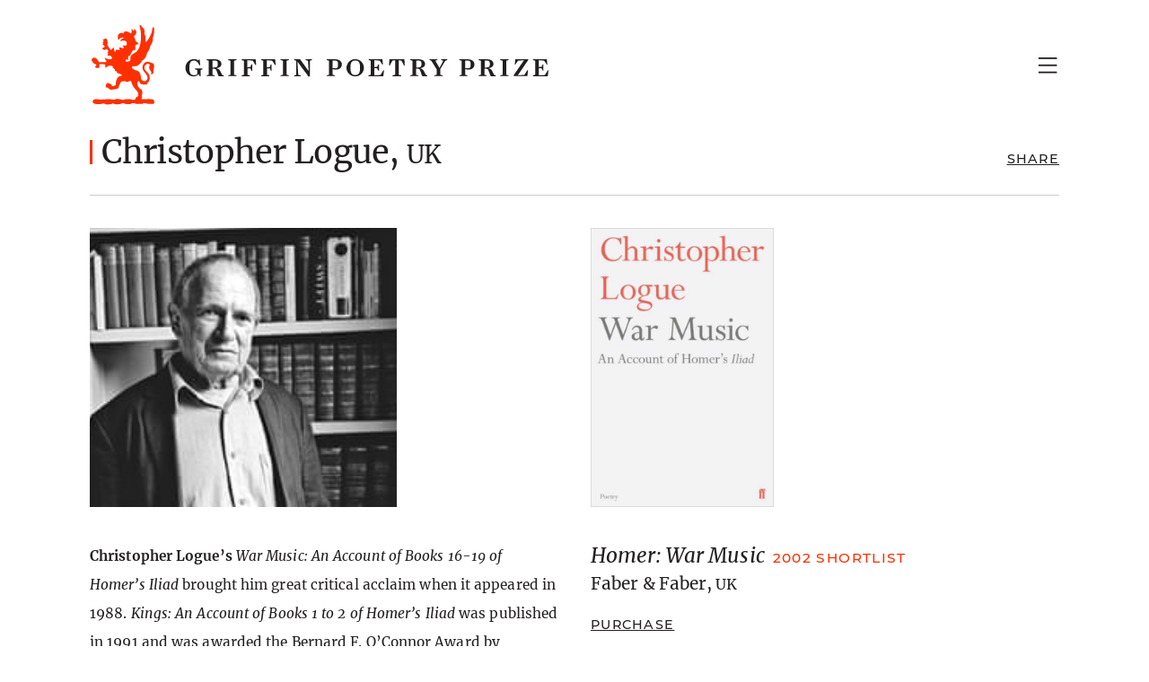

--- FILE ---
content_type: text/html; charset=UTF-8
request_url: https://griffinpoetryprize.com/poet/christopher-logue/
body_size: 106771
content:
<!doctype html>
<html lang="en-US"  id="app"
  class=""
  x-data="page()"
  :class="{
    'menu-open': menuOpen,
    'scrolled': scrolled
  }">

<head>
  <meta charset="utf-8">
  <meta name="viewport" content="width=device-width, initial-scale=1, shrink-to-fit=no">
  <link rel="apple-touch-icon" sizes="180x180" href="https://griffinpoetryprize.com/wp-content/themes/gpp/public/images/favicon/apple-touch-icon.png">
  <link rel="icon" type="image/png" sizes="32x32" href="https://griffinpoetryprize.com/wp-content/themes/gpp/public/images/favicon/favicon-32x32.png">
  <link rel="icon" type="image/png" sizes="16x16" href="https://griffinpoetryprize.com/wp-content/themes/gpp/public/images/favicon/favicon-16x16.png">
  <link rel="manifest" href="https://griffinpoetryprize.com/wp-content/themes/gpp/public/images/favicon/site.webmanifest">
  <link rel="mask-icon" href="https://griffinpoetryprize.com/wp-content/themes/gpp/public/images/favicon/safari-pinned-tab.svg" color="#ff3000">
  <link rel="shortcut icon" href="https://griffinpoetryprize.com/wp-content/themes/gpp/public/images/favicon/favicon.ico">
  <meta name="msapplication-TileColor" content="#ff3000">
  <meta name="msapplication-config" content="https://griffinpoetryprize.com/wp-content/themes/gpp/public/images/favicon/browserconfig.xml">
  <meta name="theme-color" content="#ffffff">
  <meta name='robots' content='index, follow, max-image-preview:large, max-snippet:-1, max-video-preview:-1' />

	<!-- This site is optimized with the Yoast SEO plugin v19.13 - https://yoast.com/wordpress/plugins/seo/ -->
	<title>Christopher Logue - Griffin Poetry Prize</title>
	<link rel="canonical" href="https://griffinpoetryprize.com/poet/christopher-logue/" />
	<meta property="og:locale" content="en_US" />
	<meta property="og:type" content="article" />
	<meta property="og:title" content="Christopher Logue - Griffin Poetry Prize" />
	<meta property="og:description" content="Christopher Logue’s&nbsp;War Music: An Account of Books 16-19 of Homer’s Iliad&nbsp;brought him great critical acclaim when it appeared in 1988.&nbsp;Kings: An Account of Books 1 to 2 of Homer’s Iliad&nbsp;was published in 1991 and was awarded the Bernard F. O’Connor Award by the&nbsp;Paris Review.&nbsp;The Husbands: An Account of Books 3 …" />
	<meta property="og:url" content="https://griffinpoetryprize.com/poet/christopher-logue/" />
	<meta property="og:site_name" content="Griffin Poetry Prize" />
	<meta property="article:publisher" content="https://www.facebook.com/GriffinPoetryPrize/" />
	<meta property="article:modified_time" content="2022-03-27T21:09:13+00:00" />
	<meta property="og:image" content="https://griffinpoetryprize.com/wp-content/uploads/2022/03/2002-Logue-Christopher.jpg" />
	<meta property="og:image:width" content="300" />
	<meta property="og:image:height" content="180" />
	<meta property="og:image:type" content="image/jpeg" />
	<meta name="twitter:card" content="summary_large_image" />
	<meta name="twitter:site" content="@griffinpoetry" />
	<meta name="twitter:label1" content="Est. reading time" />
	<meta name="twitter:data1" content="1 minute" />
	<script type="application/ld+json" class="yoast-schema-graph">{"@context":"https://schema.org","@graph":[{"@type":"WebPage","@id":"https://griffinpoetryprize.com/poet/christopher-logue/","url":"https://griffinpoetryprize.com/poet/christopher-logue/","name":"Christopher Logue - Griffin Poetry Prize","isPartOf":{"@id":"https://griffinpoetryprize.com/#website"},"primaryImageOfPage":{"@id":"https://griffinpoetryprize.com/poet/christopher-logue/#primaryimage"},"image":{"@id":"https://griffinpoetryprize.com/poet/christopher-logue/#primaryimage"},"thumbnailUrl":"https://griffinpoetryprize.com/wp-content/uploads/2022/03/2002-Logue-Christopher.jpg","datePublished":"2022-03-27T21:09:12+00:00","dateModified":"2022-03-27T21:09:13+00:00","breadcrumb":{"@id":"https://griffinpoetryprize.com/poet/christopher-logue/#breadcrumb"},"inLanguage":"en-US","potentialAction":[{"@type":"ReadAction","target":["https://griffinpoetryprize.com/poet/christopher-logue/"]}]},{"@type":"ImageObject","inLanguage":"en-US","@id":"https://griffinpoetryprize.com/poet/christopher-logue/#primaryimage","url":"https://griffinpoetryprize.com/wp-content/uploads/2022/03/2002-Logue-Christopher.jpg","contentUrl":"https://griffinpoetryprize.com/wp-content/uploads/2022/03/2002-Logue-Christopher.jpg","width":300,"height":180},{"@type":"BreadcrumbList","@id":"https://griffinpoetryprize.com/poet/christopher-logue/#breadcrumb","itemListElement":[{"@type":"ListItem","position":1,"name":"Poets","item":"https://griffinpoetryprize.com/poets/"},{"@type":"ListItem","position":2,"name":"Christopher Logue"}]},{"@type":"WebSite","@id":"https://griffinpoetryprize.com/#website","url":"https://griffinpoetryprize.com/","name":"Griffin Poetry Prize","description":"","potentialAction":[{"@type":"SearchAction","target":{"@type":"EntryPoint","urlTemplate":"https://griffinpoetryprize.com/?s={search_term_string}"},"query-input":"required name=search_term_string"}],"inLanguage":"en-US"}]}</script>
	<!-- / Yoast SEO plugin. -->


<link rel='dns-prefetch' href='//www.googletagmanager.com' />

<style>
img.wp-smiley,
img.emoji {
	display: inline !important;
	border: none !important;
	box-shadow: none !important;
	height: 1em !important;
	width: 1em !important;
	margin: 0 0.07em !important;
	vertical-align: -0.1em !important;
	background: none !important;
	padding: 0 !important;
}
</style>
	<link rel='stylesheet' id='tribe-events-pro-mini-calendar-block-styles-css'  href='https://griffinpoetryprize.com/wp-content/plugins/events-calendar-pro/src/resources/css/tribe-events-pro-mini-calendar-block.min.css?ver=5.14.5' media='all' />
<style id='global-styles-inline-css'>
body{--wp--preset--color--black: #000000;--wp--preset--color--cyan-bluish-gray: #abb8c3;--wp--preset--color--white: #ffffff;--wp--preset--color--pale-pink: #f78da7;--wp--preset--color--vivid-red: #cf2e2e;--wp--preset--color--luminous-vivid-orange: #ff6900;--wp--preset--color--luminous-vivid-amber: #fcb900;--wp--preset--color--light-green-cyan: #7bdcb5;--wp--preset--color--vivid-green-cyan: #00d084;--wp--preset--color--pale-cyan-blue: #8ed1fc;--wp--preset--color--vivid-cyan-blue: #0693e3;--wp--preset--color--vivid-purple: #9b51e0;--wp--preset--gradient--vivid-cyan-blue-to-vivid-purple: linear-gradient(135deg,rgba(6,147,227,1) 0%,rgb(155,81,224) 100%);--wp--preset--gradient--light-green-cyan-to-vivid-green-cyan: linear-gradient(135deg,rgb(122,220,180) 0%,rgb(0,208,130) 100%);--wp--preset--gradient--luminous-vivid-amber-to-luminous-vivid-orange: linear-gradient(135deg,rgba(252,185,0,1) 0%,rgba(255,105,0,1) 100%);--wp--preset--gradient--luminous-vivid-orange-to-vivid-red: linear-gradient(135deg,rgba(255,105,0,1) 0%,rgb(207,46,46) 100%);--wp--preset--gradient--very-light-gray-to-cyan-bluish-gray: linear-gradient(135deg,rgb(238,238,238) 0%,rgb(169,184,195) 100%);--wp--preset--gradient--cool-to-warm-spectrum: linear-gradient(135deg,rgb(74,234,220) 0%,rgb(151,120,209) 20%,rgb(207,42,186) 40%,rgb(238,44,130) 60%,rgb(251,105,98) 80%,rgb(254,248,76) 100%);--wp--preset--gradient--blush-light-purple: linear-gradient(135deg,rgb(255,206,236) 0%,rgb(152,150,240) 100%);--wp--preset--gradient--blush-bordeaux: linear-gradient(135deg,rgb(254,205,165) 0%,rgb(254,45,45) 50%,rgb(107,0,62) 100%);--wp--preset--gradient--luminous-dusk: linear-gradient(135deg,rgb(255,203,112) 0%,rgb(199,81,192) 50%,rgb(65,88,208) 100%);--wp--preset--gradient--pale-ocean: linear-gradient(135deg,rgb(255,245,203) 0%,rgb(182,227,212) 50%,rgb(51,167,181) 100%);--wp--preset--gradient--electric-grass: linear-gradient(135deg,rgb(202,248,128) 0%,rgb(113,206,126) 100%);--wp--preset--gradient--midnight: linear-gradient(135deg,rgb(2,3,129) 0%,rgb(40,116,252) 100%);--wp--preset--duotone--dark-grayscale: url('#wp-duotone-dark-grayscale');--wp--preset--duotone--grayscale: url('#wp-duotone-grayscale');--wp--preset--duotone--purple-yellow: url('#wp-duotone-purple-yellow');--wp--preset--duotone--blue-red: url('#wp-duotone-blue-red');--wp--preset--duotone--midnight: url('#wp-duotone-midnight');--wp--preset--duotone--magenta-yellow: url('#wp-duotone-magenta-yellow');--wp--preset--duotone--purple-green: url('#wp-duotone-purple-green');--wp--preset--duotone--blue-orange: url('#wp-duotone-blue-orange');--wp--preset--font-size--small: 13px;--wp--preset--font-size--medium: 20px;--wp--preset--font-size--large: 36px;--wp--preset--font-size--x-large: 42px;--wp--preset--font-size--20: 18px;--wp--preset--font-size--17: 15.3px;--wp--preset--font-size--40: 36px;--wp--preset--font-size--24: 21.6px;--wp--preset--font-size--18: 16.2px;--wp--preset--font-size--16: 14.4px;}.has-black-color{color: var(--wp--preset--color--black) !important;}.has-cyan-bluish-gray-color{color: var(--wp--preset--color--cyan-bluish-gray) !important;}.has-white-color{color: var(--wp--preset--color--white) !important;}.has-pale-pink-color{color: var(--wp--preset--color--pale-pink) !important;}.has-vivid-red-color{color: var(--wp--preset--color--vivid-red) !important;}.has-luminous-vivid-orange-color{color: var(--wp--preset--color--luminous-vivid-orange) !important;}.has-luminous-vivid-amber-color{color: var(--wp--preset--color--luminous-vivid-amber) !important;}.has-light-green-cyan-color{color: var(--wp--preset--color--light-green-cyan) !important;}.has-vivid-green-cyan-color{color: var(--wp--preset--color--vivid-green-cyan) !important;}.has-pale-cyan-blue-color{color: var(--wp--preset--color--pale-cyan-blue) !important;}.has-vivid-cyan-blue-color{color: var(--wp--preset--color--vivid-cyan-blue) !important;}.has-vivid-purple-color{color: var(--wp--preset--color--vivid-purple) !important;}.has-black-background-color{background-color: var(--wp--preset--color--black) !important;}.has-cyan-bluish-gray-background-color{background-color: var(--wp--preset--color--cyan-bluish-gray) !important;}.has-white-background-color{background-color: var(--wp--preset--color--white) !important;}.has-pale-pink-background-color{background-color: var(--wp--preset--color--pale-pink) !important;}.has-vivid-red-background-color{background-color: var(--wp--preset--color--vivid-red) !important;}.has-luminous-vivid-orange-background-color{background-color: var(--wp--preset--color--luminous-vivid-orange) !important;}.has-luminous-vivid-amber-background-color{background-color: var(--wp--preset--color--luminous-vivid-amber) !important;}.has-light-green-cyan-background-color{background-color: var(--wp--preset--color--light-green-cyan) !important;}.has-vivid-green-cyan-background-color{background-color: var(--wp--preset--color--vivid-green-cyan) !important;}.has-pale-cyan-blue-background-color{background-color: var(--wp--preset--color--pale-cyan-blue) !important;}.has-vivid-cyan-blue-background-color{background-color: var(--wp--preset--color--vivid-cyan-blue) !important;}.has-vivid-purple-background-color{background-color: var(--wp--preset--color--vivid-purple) !important;}.has-black-border-color{border-color: var(--wp--preset--color--black) !important;}.has-cyan-bluish-gray-border-color{border-color: var(--wp--preset--color--cyan-bluish-gray) !important;}.has-white-border-color{border-color: var(--wp--preset--color--white) !important;}.has-pale-pink-border-color{border-color: var(--wp--preset--color--pale-pink) !important;}.has-vivid-red-border-color{border-color: var(--wp--preset--color--vivid-red) !important;}.has-luminous-vivid-orange-border-color{border-color: var(--wp--preset--color--luminous-vivid-orange) !important;}.has-luminous-vivid-amber-border-color{border-color: var(--wp--preset--color--luminous-vivid-amber) !important;}.has-light-green-cyan-border-color{border-color: var(--wp--preset--color--light-green-cyan) !important;}.has-vivid-green-cyan-border-color{border-color: var(--wp--preset--color--vivid-green-cyan) !important;}.has-pale-cyan-blue-border-color{border-color: var(--wp--preset--color--pale-cyan-blue) !important;}.has-vivid-cyan-blue-border-color{border-color: var(--wp--preset--color--vivid-cyan-blue) !important;}.has-vivid-purple-border-color{border-color: var(--wp--preset--color--vivid-purple) !important;}.has-vivid-cyan-blue-to-vivid-purple-gradient-background{background: var(--wp--preset--gradient--vivid-cyan-blue-to-vivid-purple) !important;}.has-light-green-cyan-to-vivid-green-cyan-gradient-background{background: var(--wp--preset--gradient--light-green-cyan-to-vivid-green-cyan) !important;}.has-luminous-vivid-amber-to-luminous-vivid-orange-gradient-background{background: var(--wp--preset--gradient--luminous-vivid-amber-to-luminous-vivid-orange) !important;}.has-luminous-vivid-orange-to-vivid-red-gradient-background{background: var(--wp--preset--gradient--luminous-vivid-orange-to-vivid-red) !important;}.has-very-light-gray-to-cyan-bluish-gray-gradient-background{background: var(--wp--preset--gradient--very-light-gray-to-cyan-bluish-gray) !important;}.has-cool-to-warm-spectrum-gradient-background{background: var(--wp--preset--gradient--cool-to-warm-spectrum) !important;}.has-blush-light-purple-gradient-background{background: var(--wp--preset--gradient--blush-light-purple) !important;}.has-blush-bordeaux-gradient-background{background: var(--wp--preset--gradient--blush-bordeaux) !important;}.has-luminous-dusk-gradient-background{background: var(--wp--preset--gradient--luminous-dusk) !important;}.has-pale-ocean-gradient-background{background: var(--wp--preset--gradient--pale-ocean) !important;}.has-electric-grass-gradient-background{background: var(--wp--preset--gradient--electric-grass) !important;}.has-midnight-gradient-background{background: var(--wp--preset--gradient--midnight) !important;}.has-small-font-size{font-size: var(--wp--preset--font-size--small) !important;}.has-medium-font-size{font-size: var(--wp--preset--font-size--medium) !important;}.has-large-font-size{font-size: var(--wp--preset--font-size--large) !important;}.has-x-large-font-size{font-size: var(--wp--preset--font-size--x-large) !important;}
</style>
<link rel='stylesheet' id='app/0-css'  href='https://griffinpoetryprize.com/wp-content/themes/gpp/public/app.21232e.css' media='all' />

<!-- Google tag (gtag.js) snippet added by Site Kit -->
<!-- Google Analytics snippet added by Site Kit -->
<script data-rocketlazyloadscript='https://www.googletagmanager.com/gtag/js?id=G-GZ8YM2PHSW'  id='google_gtagjs-js' async></script>
<script data-rocketlazyloadscript='[data-uri]' id='google_gtagjs-js-after'></script>
<link rel="https://api.w.org/" href="https://griffinpoetryprize.com/wp-json/" /><link rel="alternate" type="application/json" href="https://griffinpoetryprize.com/wp-json/wp/v2/poet/22631" /><link rel="EditURI" type="application/rsd+xml" title="RSD" href="https://griffinpoetryprize.com/xmlrpc.php?rsd" />
<link rel="wlwmanifest" type="application/wlwmanifest+xml" href="https://griffinpoetryprize.com/wp-includes/wlwmanifest.xml" /> 
<meta name="generator" content="WordPress 5.9.12" />
<link rel='shortlink' href='https://griffinpoetryprize.com/?p=22631' />
<link rel="alternate" type="application/json+oembed" href="https://griffinpoetryprize.com/wp-json/oembed/1.0/embed?url=https%3A%2F%2Fgriffinpoetryprize.com%2Fpoet%2Fchristopher-logue%2F" />
<link rel="alternate" type="text/xml+oembed" href="https://griffinpoetryprize.com/wp-json/oembed/1.0/embed?url=https%3A%2F%2Fgriffinpoetryprize.com%2Fpoet%2Fchristopher-logue%2F&#038;format=xml" />
<meta name="cdp-version" content="1.5.0" /><meta name="generator" content="Site Kit by Google 1.168.0" /><meta name="tec-api-version" content="v1"><meta name="tec-api-origin" content="https://griffinpoetryprize.com"><link rel="alternate" href="https://griffinpoetryprize.com/wp-json/tribe/events/v1/" /><meta name="google-site-verification" content="KSw0Wm0mBTPs2ds69Vdi_cm4-kj8QVUkIRSatEslOQs"><noscript><style id="rocket-lazyload-nojs-css">.rll-youtube-player, [data-lazy-src]{display:none !important;}</style></noscript></head>

<body class="author_profile-template-default single single-author_profile postid-22631 wp-embed-responsive base flex flex-col min-h-full tribe-no-js christopher-logue">
  <svg xmlns="http://www.w3.org/2000/svg" viewBox="0 0 0 0" width="0" height="0" focusable="false" role="none" style="visibility: hidden; position: absolute; left: -9999px; overflow: hidden;" ><defs><filter id="wp-duotone-dark-grayscale"><feColorMatrix color-interpolation-filters="sRGB" type="matrix" values=" .299 .587 .114 0 0 .299 .587 .114 0 0 .299 .587 .114 0 0 .299 .587 .114 0 0 " /><feComponentTransfer color-interpolation-filters="sRGB" ><feFuncR type="table" tableValues="0 0.49803921568627" /><feFuncG type="table" tableValues="0 0.49803921568627" /><feFuncB type="table" tableValues="0 0.49803921568627" /><feFuncA type="table" tableValues="1 1" /></feComponentTransfer><feComposite in2="SourceGraphic" operator="in" /></filter></defs></svg><svg xmlns="http://www.w3.org/2000/svg" viewBox="0 0 0 0" width="0" height="0" focusable="false" role="none" style="visibility: hidden; position: absolute; left: -9999px; overflow: hidden;" ><defs><filter id="wp-duotone-grayscale"><feColorMatrix color-interpolation-filters="sRGB" type="matrix" values=" .299 .587 .114 0 0 .299 .587 .114 0 0 .299 .587 .114 0 0 .299 .587 .114 0 0 " /><feComponentTransfer color-interpolation-filters="sRGB" ><feFuncR type="table" tableValues="0 1" /><feFuncG type="table" tableValues="0 1" /><feFuncB type="table" tableValues="0 1" /><feFuncA type="table" tableValues="1 1" /></feComponentTransfer><feComposite in2="SourceGraphic" operator="in" /></filter></defs></svg><svg xmlns="http://www.w3.org/2000/svg" viewBox="0 0 0 0" width="0" height="0" focusable="false" role="none" style="visibility: hidden; position: absolute; left: -9999px; overflow: hidden;" ><defs><filter id="wp-duotone-purple-yellow"><feColorMatrix color-interpolation-filters="sRGB" type="matrix" values=" .299 .587 .114 0 0 .299 .587 .114 0 0 .299 .587 .114 0 0 .299 .587 .114 0 0 " /><feComponentTransfer color-interpolation-filters="sRGB" ><feFuncR type="table" tableValues="0.54901960784314 0.98823529411765" /><feFuncG type="table" tableValues="0 1" /><feFuncB type="table" tableValues="0.71764705882353 0.25490196078431" /><feFuncA type="table" tableValues="1 1" /></feComponentTransfer><feComposite in2="SourceGraphic" operator="in" /></filter></defs></svg><svg xmlns="http://www.w3.org/2000/svg" viewBox="0 0 0 0" width="0" height="0" focusable="false" role="none" style="visibility: hidden; position: absolute; left: -9999px; overflow: hidden;" ><defs><filter id="wp-duotone-blue-red"><feColorMatrix color-interpolation-filters="sRGB" type="matrix" values=" .299 .587 .114 0 0 .299 .587 .114 0 0 .299 .587 .114 0 0 .299 .587 .114 0 0 " /><feComponentTransfer color-interpolation-filters="sRGB" ><feFuncR type="table" tableValues="0 1" /><feFuncG type="table" tableValues="0 0.27843137254902" /><feFuncB type="table" tableValues="0.5921568627451 0.27843137254902" /><feFuncA type="table" tableValues="1 1" /></feComponentTransfer><feComposite in2="SourceGraphic" operator="in" /></filter></defs></svg><svg xmlns="http://www.w3.org/2000/svg" viewBox="0 0 0 0" width="0" height="0" focusable="false" role="none" style="visibility: hidden; position: absolute; left: -9999px; overflow: hidden;" ><defs><filter id="wp-duotone-midnight"><feColorMatrix color-interpolation-filters="sRGB" type="matrix" values=" .299 .587 .114 0 0 .299 .587 .114 0 0 .299 .587 .114 0 0 .299 .587 .114 0 0 " /><feComponentTransfer color-interpolation-filters="sRGB" ><feFuncR type="table" tableValues="0 0" /><feFuncG type="table" tableValues="0 0.64705882352941" /><feFuncB type="table" tableValues="0 1" /><feFuncA type="table" tableValues="1 1" /></feComponentTransfer><feComposite in2="SourceGraphic" operator="in" /></filter></defs></svg><svg xmlns="http://www.w3.org/2000/svg" viewBox="0 0 0 0" width="0" height="0" focusable="false" role="none" style="visibility: hidden; position: absolute; left: -9999px; overflow: hidden;" ><defs><filter id="wp-duotone-magenta-yellow"><feColorMatrix color-interpolation-filters="sRGB" type="matrix" values=" .299 .587 .114 0 0 .299 .587 .114 0 0 .299 .587 .114 0 0 .299 .587 .114 0 0 " /><feComponentTransfer color-interpolation-filters="sRGB" ><feFuncR type="table" tableValues="0.78039215686275 1" /><feFuncG type="table" tableValues="0 0.94901960784314" /><feFuncB type="table" tableValues="0.35294117647059 0.47058823529412" /><feFuncA type="table" tableValues="1 1" /></feComponentTransfer><feComposite in2="SourceGraphic" operator="in" /></filter></defs></svg><svg xmlns="http://www.w3.org/2000/svg" viewBox="0 0 0 0" width="0" height="0" focusable="false" role="none" style="visibility: hidden; position: absolute; left: -9999px; overflow: hidden;" ><defs><filter id="wp-duotone-purple-green"><feColorMatrix color-interpolation-filters="sRGB" type="matrix" values=" .299 .587 .114 0 0 .299 .587 .114 0 0 .299 .587 .114 0 0 .299 .587 .114 0 0 " /><feComponentTransfer color-interpolation-filters="sRGB" ><feFuncR type="table" tableValues="0.65098039215686 0.40392156862745" /><feFuncG type="table" tableValues="0 1" /><feFuncB type="table" tableValues="0.44705882352941 0.4" /><feFuncA type="table" tableValues="1 1" /></feComponentTransfer><feComposite in2="SourceGraphic" operator="in" /></filter></defs></svg><svg xmlns="http://www.w3.org/2000/svg" viewBox="0 0 0 0" width="0" height="0" focusable="false" role="none" style="visibility: hidden; position: absolute; left: -9999px; overflow: hidden;" ><defs><filter id="wp-duotone-blue-orange"><feColorMatrix color-interpolation-filters="sRGB" type="matrix" values=" .299 .587 .114 0 0 .299 .587 .114 0 0 .299 .587 .114 0 0 .299 .587 .114 0 0 " /><feComponentTransfer color-interpolation-filters="sRGB" ><feFuncR type="table" tableValues="0.098039215686275 1" /><feFuncG type="table" tableValues="0 0.66274509803922" /><feFuncB type="table" tableValues="0.84705882352941 0.41960784313725" /><feFuncA type="table" tableValues="1 1" /></feComponentTransfer><feComposite in2="SourceGraphic" operator="in" /></filter></defs></svg>  
  <a class="sr-only focus:not-sr-only" href="#main">
  Skip to content
</a>

<div class="mb-0 flex-grow-0">
  <header class="banner">
    <div class="container flex h-[6.9rem] md:h-[16.2rem] bg-white z-10">
  
  <a class="logo no-hover flex items-center" href="https://griffinpoetryprize.com/">
    <span class="sr-only">Griffin Poetry Prize</span>
    <svg aria-label="Griffin Poetry Prize" width="520" height="90" viewBox="0 0 520 90" fill="none" xmlns="http://www.w3.org/2000/svg">
<!--        ^^^ Extended the width by ... ^^^ ... 10 pixels to the right from original logo SVG -->
<!-- Also wrapped text with <g fill="currentColor"> below, and got rid of black fills. -->
<path d="M37.2082 15.2964C35.0562 14.08 32.6236 15.1092 30.8459 17.6354C30.8459 17.6354 28.6939 13.238 31.9686 10.431C33.7463 8.93403 36.179 10.1504 36.834 10.0568C37.4889 9.96323 35.9919 8.27908 39.2666 7.90482C40.7636 7.7177 43.8512 9.68253 44.319 10.1504C44.7869 10.6182 45.0676 10.1504 45.2547 9.7761C45.4418 9.40184 46.1903 6.87563 45.2547 5.28504C45.2547 5.28504 47.0324 5.75286 47.5938 7.53057C48.1552 7.15632 49.0908 6.78206 48.5294 5.00435C49.6522 5.56573 51.7106 7.99839 50.3071 10.9924C49.465 12.7701 48.4358 12.7701 48.2487 13.6122C48.9972 14.6414 49.8393 18.1033 50.2136 18.8518C50.5878 19.6003 53.114 20.5359 53.3012 22.2201C53.3012 22.2201 50.2136 22.4072 49.9329 23.3428C49.6522 24.4656 49.8393 26.9918 49.7457 29.0502C48.9037 28.676 47.6873 28.7695 47.2195 28.9567C46.7517 29.1438 44.4126 33.167 44.0384 34.9447C44.0384 34.9447 41.98 34.9447 41.6993 36.2546C41.4186 37.5645 42.0735 39.4358 41.8864 40.1843C41.4186 39.9036 39.9216 38.6873 39.6409 38.968C39.3602 39.2487 38.7052 40.7457 39.0795 41.5878C39.2666 41.962 43.6641 41.4006 44.0384 40.7457C44.4126 40.0907 43.8512 36.816 44.8804 35.319C45.9096 33.7284 47.3131 32.8863 48.3423 32.3249C49.465 31.7636 55.0789 29.518 55.9209 17.5419C56.6694 7.24988 54.3304 3.13308 54.6111 0.88755C54.7046 0.232604 56.763 1.44893 57.1373 3.03951C58.3536 4.25584 59.8506 4.81722 59.9442 7.34344C60.0377 9.86966 60.1313 10.6182 60.0377 11.6474C60.5056 12.583 61.2541 12.7701 61.1605 14.08C61.0669 15.3899 60.8798 19.0389 61.2541 19.4132C62.0961 21.6587 67.6164 10.9924 68.0842 8.65334C68.552 6.31424 68.4585 5.28504 68.8327 4.53653C69.207 3.88159 69.3941 2.85239 70.2362 3.22664C71.0783 3.6009 71.0783 11.3667 69.3005 14.9221C69.3005 14.9221 69.9555 20.0681 66.2129 24.372C66.1194 26.9918 64.8095 29.3309 62.8447 31.9507C62.0026 35.5997 60.3184 39.4358 57.1373 40.5585C56.5759 42.9912 54.8917 44.114 53.0205 45.611C51.0556 47.108 48.623 47.0144 47.2195 46.7338C47.2195 46.7338 45.9096 47.108 45.8161 47.8565C45.7225 48.605 48.3423 51.2248 50.6814 51.5055C53.114 51.7862 55.6403 53.5639 56.1081 60.2069C56.2016 61.6104 58.0729 63.5752 60.0377 63.4816C62.0961 63.3881 63.8739 61.3297 63.2189 58.4292C62.564 55.5287 57.9793 52.5347 57.6987 48.6986C57.5115 45.611 59.9442 41.0264 64.4352 41.962C66.2129 42.3363 67.1486 42.9912 67.1486 42.9912C67.1486 42.9912 70.3297 43.0848 70.6104 45.611C70.8911 48.1372 70.2362 49.7278 69.9555 50.4763C70.2362 51.8798 70.704 56.1837 66.8679 55.8094C66.8679 55.8094 68.4585 54.406 67.055 52.4411C65.6516 50.4763 64.3417 48.7922 65.9323 45.1432C65.9323 45.1432 65.0902 43.8333 63.3125 44.114C61.5348 44.3947 59.5699 46.0788 59.9442 48.8857C60.3184 51.6926 63.7803 53.6575 65.0902 56.1837C66.2129 58.3356 66.2129 64.3237 62.564 65.9143C62.564 65.9143 63.1253 66.5692 62.8447 66.9435C62.564 67.3178 60.412 67.5049 59.8506 67.0371C59.3828 67.5984 57.7922 67.4113 56.9501 66.3821C56.2016 68.2534 53.9561 64.1366 53.8625 63.201C53.8625 63.201 53.114 63.201 52.7398 63.8559C52.3655 64.5108 50.3071 67.9727 55.266 72.0895C56.763 73.3994 56.8566 72.1831 57.2308 73.7737C57.6051 75.3642 57.6986 77.984 56.8566 79.481C57.0437 81.1652 57.0437 82.6622 56.5759 83.5043C57.9793 83.6914 60.7863 83.0365 61.7219 83.785C63.1253 82.9429 69.1134 83.4107 70.0491 84.2528C70.9847 85.0949 71.4525 88.3696 69.9555 88.6503C68.4585 88.931 63.3125 88.8374 61.7219 88.276C59.8506 87.7146 57.9793 88.1825 57.8858 88.5567C57.7922 88.931 51.1492 89.0245 50.2136 88.5567C49.2779 88.0889 46.2839 87.5275 44.974 88.5567C43.6641 89.5859 37.3953 89.0245 36.834 87.9953C35.8983 88.1825 34.9627 87.8082 33.9335 88.5567C32.9043 89.3052 26.5419 89.4923 25.7934 88.6503C25.0449 87.8082 24.6707 88.0889 24.1093 88.5567C23.5479 89.0245 17.8405 89.9602 16.2499 89.0245C14.6594 88.1825 15.0336 88.3696 13.6302 88.3696C12.2267 88.3696 12.1331 88.931 10.5426 89.0245C8.95198 89.1181 2.02827 89.5859 2.21539 86.0305C2.40252 82.4751 8.57772 83.5978 10.6361 84.0657C13.0688 83.6914 21.1153 83.4107 23.4543 83.6914C25.7934 83.9721 25.6999 84.2528 26.9162 83.9721C28.3197 82.4751 34.5884 83.785 35.4305 84.2528C35.4305 84.2528 37.2082 84.2528 37.5825 83.9721C39.173 83.0365 42.9156 83.3171 46.1903 84.0657C47.4066 84.3463 49.2779 84.2528 49.6522 83.785C49.5586 82.0073 51.617 80.6038 52.5526 80.4167C53.4883 80.2295 52.9269 77.2355 52.7398 76.487C52.0848 74.0543 46.5646 70.4989 45.2547 64.043C44.974 63.5752 44.5997 63.0138 43.7577 63.1074C42.9156 63.201 42.1671 64.043 41.5121 64.2302C40.8572 64.4173 39.6409 64.4173 39.173 63.7623C38.7052 63.1074 34.5884 63.3881 33.9335 64.1366C33.2785 64.8851 31.5944 68.2534 31.033 70.7796C29.9102 72.6509 23.4543 72.838 22.4251 72.9316C21.5831 73.0251 20.741 71.9959 19.8054 71.4346C19.5247 71.2474 18.8697 70.3118 17.9341 70.4054C17.4663 70.4989 16.9049 70.686 16.9049 70.686C16.9049 70.686 16.5306 66.4757 18.3083 65.8207C19.9925 64.8851 23.2672 66.7564 24.0157 68.9083C24.8578 69.189 27.6647 68.2534 27.8518 67.692C28.039 67.1306 27.6647 57.5871 34.2142 57.4936C34.2142 57.4936 35.2434 56.7451 34.3077 56.0901C33.3721 55.5287 30.0038 54.3124 29.2553 54.406C29.2553 53.6575 29.7231 53.5639 29.4424 53.1896C29.1617 52.8154 27.7583 52.0669 27.0098 51.8798C26.7291 51.5055 27.1969 51.0377 26.8226 50.3827C26.6355 50.0085 25.2321 48.4179 24.2029 48.4179C24.4835 47.763 25.0449 47.6694 24.6707 47.0144C24.2964 46.4531 20.2732 45.1432 17.1856 48.1372C16.7178 48.5115 16.2499 48.2308 16.2499 48.2308C16.2499 48.2308 15.8757 45.7981 16.4371 45.0496C14.9401 44.3947 10.449 44.2075 9.51336 44.6754C9.88761 46.8273 10.449 48.3243 8.3906 48.7922C6.33219 49.1664 4.92874 47.9501 4.74161 46.8273C5.58369 46.7338 6.51932 46.3595 6.23863 45.2367C5.95794 44.2075 3.71241 44.114 3.43172 44.3947C3.24459 43.5526 3.43172 43.0848 3.71241 42.8976C2.77677 42.8041 2.21539 42.8976 1.9347 42.6169C1.65401 42.3363 2.40252 40.8392 2.40252 40.8392L0.999065 41.3071C0.999065 41.3071 0.624811 37.2838 3.80598 37.1903C6.89358 37.0967 9.13911 42.1491 9.13911 42.1491C9.13911 42.1491 16.1564 42.6169 17.1856 41.962C17.9341 41.4942 17.4663 40.7457 16.9985 40.3714C16.0628 39.6229 15.6886 37.0031 15.6886 37.0031C15.6886 37.0031 17.6534 38.6873 18.9633 38.7808C20.2732 38.8744 24.2029 39.9036 23.6415 37.0967C23.0801 34.2898 18.9633 35.0383 18.9633 35.0383C18.9633 35.0383 19.0569 33.0735 19.5247 32.6992C18.7762 32.0443 18.589 31.1086 18.589 31.1086L20.1796 29.9859L17.8405 27.5532C17.8405 27.5532 14.5658 30.6408 12.7881 26.524C14.6594 26.0562 15.7821 25.4948 15.595 24.6527C15.4079 23.9042 13.6302 22.4072 13.0688 22.6879C13.0688 22.6879 13.5366 21.5651 14.2851 21.4716C13.8173 20.5359 12.9752 20.1617 12.9752 20.1617C12.9752 20.1617 14.098 19.226 14.5658 19.3196C15.0336 19.4132 13.7237 17.729 13.443 17.729C13.1623 17.729 15.4079 15.577 16.9985 16.0449C18.6826 16.5127 19.4311 20.2552 18.4955 23.0621C18.4955 23.0621 22.1445 28.7695 22.6123 28.7695C23.0801 28.7695 24.9514 26.0562 25.7934 25.7755C25.7934 26.8983 26.4484 31.0151 27.4776 30.9215C27.9454 30.3601 28.2261 29.518 28.039 28.3953C28.039 28.3953 31.4073 28.5824 32.3429 28.5824C32.3429 27.6468 31.8751 26.0562 31.033 25.9626C31.033 25.9626 33.8399 25.4948 35.2434 26.8047C36.0854 26.8047 37.1146 26.1497 37.1146 25.9626C37.1146 25.7755 35.8048 23.9042 35.1498 23.9978C36.179 23.3428 38.7052 23.9042 39.3602 23.8107C40.0151 23.7171 40.5765 21.5651 40.2958 20.5359C39.3602 17.5419 36.6468 18.1033 32.7172 18.7582C34.1206 15.8577 37.2082 15.2964 37.2082 15.2964Z" fill="#FF3000"/>
<g fill="currentColor">
<path d="M120.293 55.5287C118.983 57.0258 117.112 58.1485 114.679 58.1485C109.065 58.1485 105.603 53.751 105.603 48.5115C105.603 43.5526 109.439 38.8744 115.053 38.8744C117.579 38.8744 118.983 39.6229 120.012 40.465L120.667 39.1551H121.416L122.07 45.611L121.322 45.7981C118.983 41.7749 117.579 40.5586 115.053 40.5586C111.872 40.5586 109.907 42.1491 109.907 48.8857C109.907 55.0609 111.872 56.7451 115.427 56.7451C116.737 56.7451 117.767 56.3708 118.702 55.7159V50.9441L116.27 50.2892V49.3535H124.503V50.2892L122.538 50.9441V58.055H121.603L120.293 55.5287Z"/>
<path d="M142.093 57.0258C139.754 50.1956 139.66 49.5407 137.041 49.5407H135.731V56.2773L138.163 56.9322V57.8678H129.181V56.9322L131.614 56.2773V40.6521L129.181 39.9972V39.0615H138.257C142.561 39.0615 145.649 40.8392 145.649 44.3011C145.649 47.108 143.309 48.5115 140.128 49.0729V49.1664C142.093 49.4471 143.403 50.1956 144.432 52.4411L146.397 56.3708L148.175 57.0258V57.9614H143.59C142.654 57.9614 142.28 57.6807 142.093 57.0258ZM135.731 48.1372H137.508C140.783 48.1372 141.625 47.3887 141.625 44.3011C141.625 41.1199 140.783 40.5586 137.976 40.5586H135.731V48.1372Z"/>
<path d="M153.227 56.9322L155.847 56.2773V40.6521L153.227 39.9972V39.0615H162.49V39.9972L159.87 40.6521V56.2773L162.49 56.9322V57.8678H153.227V56.9322Z"/>
<path d="M178.115 49.3535L174.747 49.1664V56.3708L177.273 57.0258V57.9614H168.197V57.0258L170.63 56.3708V40.6521L168.197 39.9972V39.0615H183.822L184.384 45.5174L183.729 45.611L180.454 40.5586L174.56 40.0907V47.9501L177.928 47.6694L179.051 44.6754H179.893V52.0669H179.051L178.115 49.3535Z"/>
<path d="M199.822 49.3535L196.454 49.1664V56.3708L198.98 57.0258V57.9614H189.904V57.0258L192.337 56.3708V40.6521L189.904 39.9972V39.0615H205.529L206.091 45.5174L205.436 45.611L202.161 40.5586L196.266 40.0907V47.9501L199.635 47.6694L200.758 44.6754H201.6V52.0669H200.758L199.822 49.3535Z"/>
<path d="M211.611 56.9322L214.231 56.2773V40.6521L211.611 39.9972V39.0615H220.874V39.9972L218.254 40.6521V56.2773L220.874 56.9322V57.8678H211.611V56.9322Z"/>
<path d="M230.324 41.6813L231.259 56.3708L233.879 57.0258V57.9614H226.675V57.0258L229.107 56.3708V40.6521L226.675 39.9972V39.0615H233.318L242.861 52.254L242.113 40.6521L239.493 39.9972V39.0615H246.417V39.9972L244.265 40.6521V58.1485H242.581L230.324 41.6813Z"/>
<path d="M263.071 56.9322L265.504 56.2773V40.6521L263.071 39.9972V39.0615H272.24C276.731 39.0615 279.819 41.1199 279.819 44.7689C279.819 48.3243 277.199 50.5699 273.363 50.5699C272.614 50.5699 271.679 50.4763 270.837 50.2892L269.527 50.0085V56.2773L272.053 56.9322V57.8678H263.071V56.9322V56.9322ZM269.527 48.8857L271.398 48.9793C271.772 48.9793 272.147 49.0729 272.521 49.0729C275.234 49.0729 275.608 47.9501 275.608 44.7689C275.608 41.2135 274.766 40.5586 271.866 40.5586H269.527V48.8857Z"/>
<path d="M284.965 48.605C284.965 43.5526 289.175 38.8744 294.695 38.8744C300.216 38.8744 304.426 43.5526 304.426 48.605C304.426 53.6575 300.309 58.1485 294.695 58.1485C289.082 58.1485 284.965 53.5639 284.965 48.605ZM300.122 48.605C300.122 42.1491 298.344 40.465 294.789 40.465C291.14 40.465 289.362 42.2427 289.362 48.605C289.362 54.7802 291.234 56.6515 294.789 56.6515C298.157 56.6515 300.122 54.7802 300.122 48.605Z"/>
<path d="M309.666 56.9322L312.098 56.2773V40.6521L309.666 39.9972V39.0615H325.01L325.571 44.8625L324.917 44.956L321.922 40.5586L316.122 40.0907V47.6694L319.209 47.4823L320.332 44.6754H321.174V51.7862H320.332L319.209 49.1664L316.122 48.9793V56.9322L322.858 56.5579L326.039 51.3184L326.788 51.4119L326.039 58.055H309.572V56.9322H309.666Z"/>
<path d="M336.425 56.9322L339.232 56.2773V40.0907L336.144 40.5586L333.15 46.1724L332.402 45.9852L332.776 39.0615H349.524L349.898 45.9852L349.15 46.1724L346.249 40.5586L343.161 40.0907V56.3708L345.968 57.0258V57.9614H336.238V56.9322H336.425Z"/>
<path d="M368.985 57.0258C366.646 50.1956 366.552 49.5407 363.933 49.5407H362.529V56.2773L364.962 56.9322V57.8678H356.073V56.9322L358.506 56.2773V40.6521L356.073 39.9972V39.0615H365.149C369.453 39.0615 372.54 40.8392 372.54 44.3011C372.54 47.108 370.201 48.5115 367.02 49.0729V49.1664C368.985 49.4471 370.295 50.1956 371.324 52.4411L373.289 56.3708L375.067 57.0258V57.9614H370.482C369.546 57.9614 369.172 57.6807 368.985 57.0258ZM362.623 48.1372H364.4C367.675 48.1372 368.517 47.3887 368.517 44.3011C368.517 41.1199 367.675 40.5586 364.868 40.5586H362.716V48.1372H362.623Z"/>
<path d="M382.832 56.9322L385.452 56.2773V50.1956L379.464 40.6521L377.499 39.9036V38.968H386.294V39.9036L383.955 40.6521L388.633 48.6986L392.844 40.6521L390.411 39.9972V39.0615H397.241V39.9972L395.089 40.6521L389.569 49.8214V56.2773L392.189 56.9322V57.8678H382.832V56.9322Z"/>
<path d="M410.808 56.9322L413.241 56.2773V40.6521L410.808 39.9972V39.0615H419.977C424.468 39.0615 427.556 41.1199 427.556 44.7689C427.556 48.3243 424.936 50.5699 421.1 50.5699C420.351 50.5699 419.416 50.4763 418.574 50.2892L417.264 50.0085V56.2773L419.79 56.9322V57.8678H410.808V56.9322ZM417.264 48.8857L419.135 48.9793C419.509 48.9793 419.884 49.0729 420.258 49.0729C422.971 49.0729 423.346 47.9501 423.346 44.7689C423.346 41.2135 422.503 40.5586 419.603 40.5586H417.357V48.8857H417.264Z"/>
<path d="M445.146 57.0258C442.807 50.1956 442.713 49.5407 440.093 49.5407H438.69V56.2773L441.123 56.9322V57.8678H432.234V56.9322L434.667 56.2773V40.6521L432.234 39.9972V39.0615H441.31C445.614 39.0615 448.701 40.8392 448.701 44.3011C448.701 47.108 446.362 48.5115 443.181 49.0729V49.1664C445.146 49.4471 446.456 50.1956 447.485 52.4411L449.45 56.3708L451.227 57.0258V57.9614H446.643C445.707 57.9614 445.333 57.6807 445.146 57.0258ZM438.783 48.1372H440.561C443.836 48.1372 444.678 47.3887 444.678 44.3011C444.678 41.1199 443.836 40.5586 441.029 40.5586H438.877V48.1372H438.783Z"/>
<path d="M456.28 56.9322L458.9 56.2773V40.6521L456.28 39.9972V39.0615H465.543V39.9972L462.923 40.6521V56.2773L465.543 56.9322V57.8678H456.28V56.9322Z"/>
<path d="M471.157 56.9322L482.758 40.0907L476.022 40.6521L473.121 44.956L472.466 44.7689L473.028 39.0615H487.437V39.9036L475.835 56.9322L483.226 56.3708L486.501 51.1313L487.25 51.3184L486.501 57.8678H471.25V56.9322H471.157Z"/>
<path d="M492.863 56.9322L495.296 56.2773V40.6521L492.863 39.9972V39.0615H508.208L508.769 44.8625L508.114 44.956L505.12 40.5586L499.319 40.0907V47.6694L502.407 47.4823L503.53 44.6754H504.372V51.7862H503.53L502.407 49.1664L499.319 48.9793V56.9322L506.056 56.5579L509.237 51.3184L509.985 51.4119L509.237 58.055H492.77V56.9322H492.863Z"/>
</g></svg>  </a>

  
  <div class="fixed top-0 left-0 right-0 bottom-0 pointer-events-none overflow-auto z-20 bg-white bg-opacity-0 transition-colors duration-500"
    :class="menuOpen && 'pointer-events-auto bg-opacity-90'"
    @transitionend="if (!menuOpen) { activeSubmenu = null }"
    @click.self="menuOpen = false">

    <div class="lg:relative pointer-events-none">
      
      <div class="absolute top-0 left-0 right-0 md-max:h-[100%] lg:bottom-[-40%] bg-gradient-to-b from-white via-white opacity-0 transition-opacity duration-500"
        :class="menuOpen && 'opacity-100'"></div>

      <div class="container relative">
        <div class="h-[6.8rem] md:h-[16.3rem] flex items-center">
          
          <a href="https://griffinpoetryprize.com/"
            class="logo no-hover opacity-0 transition-opacity duration-500 mr-auto"
            :class="menuOpen && 'pointer-events-auto opacity-100'">
            <span class="sr-only">Griffin Poetry Prize</span>
            <svg aria-label="Griffin Poetry Prize" width="520" height="90" viewBox="0 0 520 90" fill="none" xmlns="http://www.w3.org/2000/svg">
<!--        ^^^ Extended the width by ... ^^^ ... 10 pixels to the right from original logo SVG -->
<!-- Also wrapped text with <g fill="currentColor"> below, and got rid of black fills. -->
<path d="M37.2082 15.2964C35.0562 14.08 32.6236 15.1092 30.8459 17.6354C30.8459 17.6354 28.6939 13.238 31.9686 10.431C33.7463 8.93403 36.179 10.1504 36.834 10.0568C37.4889 9.96323 35.9919 8.27908 39.2666 7.90482C40.7636 7.7177 43.8512 9.68253 44.319 10.1504C44.7869 10.6182 45.0676 10.1504 45.2547 9.7761C45.4418 9.40184 46.1903 6.87563 45.2547 5.28504C45.2547 5.28504 47.0324 5.75286 47.5938 7.53057C48.1552 7.15632 49.0908 6.78206 48.5294 5.00435C49.6522 5.56573 51.7106 7.99839 50.3071 10.9924C49.465 12.7701 48.4358 12.7701 48.2487 13.6122C48.9972 14.6414 49.8393 18.1033 50.2136 18.8518C50.5878 19.6003 53.114 20.5359 53.3012 22.2201C53.3012 22.2201 50.2136 22.4072 49.9329 23.3428C49.6522 24.4656 49.8393 26.9918 49.7457 29.0502C48.9037 28.676 47.6873 28.7695 47.2195 28.9567C46.7517 29.1438 44.4126 33.167 44.0384 34.9447C44.0384 34.9447 41.98 34.9447 41.6993 36.2546C41.4186 37.5645 42.0735 39.4358 41.8864 40.1843C41.4186 39.9036 39.9216 38.6873 39.6409 38.968C39.3602 39.2487 38.7052 40.7457 39.0795 41.5878C39.2666 41.962 43.6641 41.4006 44.0384 40.7457C44.4126 40.0907 43.8512 36.816 44.8804 35.319C45.9096 33.7284 47.3131 32.8863 48.3423 32.3249C49.465 31.7636 55.0789 29.518 55.9209 17.5419C56.6694 7.24988 54.3304 3.13308 54.6111 0.88755C54.7046 0.232604 56.763 1.44893 57.1373 3.03951C58.3536 4.25584 59.8506 4.81722 59.9442 7.34344C60.0377 9.86966 60.1313 10.6182 60.0377 11.6474C60.5056 12.583 61.2541 12.7701 61.1605 14.08C61.0669 15.3899 60.8798 19.0389 61.2541 19.4132C62.0961 21.6587 67.6164 10.9924 68.0842 8.65334C68.552 6.31424 68.4585 5.28504 68.8327 4.53653C69.207 3.88159 69.3941 2.85239 70.2362 3.22664C71.0783 3.6009 71.0783 11.3667 69.3005 14.9221C69.3005 14.9221 69.9555 20.0681 66.2129 24.372C66.1194 26.9918 64.8095 29.3309 62.8447 31.9507C62.0026 35.5997 60.3184 39.4358 57.1373 40.5585C56.5759 42.9912 54.8917 44.114 53.0205 45.611C51.0556 47.108 48.623 47.0144 47.2195 46.7338C47.2195 46.7338 45.9096 47.108 45.8161 47.8565C45.7225 48.605 48.3423 51.2248 50.6814 51.5055C53.114 51.7862 55.6403 53.5639 56.1081 60.2069C56.2016 61.6104 58.0729 63.5752 60.0377 63.4816C62.0961 63.3881 63.8739 61.3297 63.2189 58.4292C62.564 55.5287 57.9793 52.5347 57.6987 48.6986C57.5115 45.611 59.9442 41.0264 64.4352 41.962C66.2129 42.3363 67.1486 42.9912 67.1486 42.9912C67.1486 42.9912 70.3297 43.0848 70.6104 45.611C70.8911 48.1372 70.2362 49.7278 69.9555 50.4763C70.2362 51.8798 70.704 56.1837 66.8679 55.8094C66.8679 55.8094 68.4585 54.406 67.055 52.4411C65.6516 50.4763 64.3417 48.7922 65.9323 45.1432C65.9323 45.1432 65.0902 43.8333 63.3125 44.114C61.5348 44.3947 59.5699 46.0788 59.9442 48.8857C60.3184 51.6926 63.7803 53.6575 65.0902 56.1837C66.2129 58.3356 66.2129 64.3237 62.564 65.9143C62.564 65.9143 63.1253 66.5692 62.8447 66.9435C62.564 67.3178 60.412 67.5049 59.8506 67.0371C59.3828 67.5984 57.7922 67.4113 56.9501 66.3821C56.2016 68.2534 53.9561 64.1366 53.8625 63.201C53.8625 63.201 53.114 63.201 52.7398 63.8559C52.3655 64.5108 50.3071 67.9727 55.266 72.0895C56.763 73.3994 56.8566 72.1831 57.2308 73.7737C57.6051 75.3642 57.6986 77.984 56.8566 79.481C57.0437 81.1652 57.0437 82.6622 56.5759 83.5043C57.9793 83.6914 60.7863 83.0365 61.7219 83.785C63.1253 82.9429 69.1134 83.4107 70.0491 84.2528C70.9847 85.0949 71.4525 88.3696 69.9555 88.6503C68.4585 88.931 63.3125 88.8374 61.7219 88.276C59.8506 87.7146 57.9793 88.1825 57.8858 88.5567C57.7922 88.931 51.1492 89.0245 50.2136 88.5567C49.2779 88.0889 46.2839 87.5275 44.974 88.5567C43.6641 89.5859 37.3953 89.0245 36.834 87.9953C35.8983 88.1825 34.9627 87.8082 33.9335 88.5567C32.9043 89.3052 26.5419 89.4923 25.7934 88.6503C25.0449 87.8082 24.6707 88.0889 24.1093 88.5567C23.5479 89.0245 17.8405 89.9602 16.2499 89.0245C14.6594 88.1825 15.0336 88.3696 13.6302 88.3696C12.2267 88.3696 12.1331 88.931 10.5426 89.0245C8.95198 89.1181 2.02827 89.5859 2.21539 86.0305C2.40252 82.4751 8.57772 83.5978 10.6361 84.0657C13.0688 83.6914 21.1153 83.4107 23.4543 83.6914C25.7934 83.9721 25.6999 84.2528 26.9162 83.9721C28.3197 82.4751 34.5884 83.785 35.4305 84.2528C35.4305 84.2528 37.2082 84.2528 37.5825 83.9721C39.173 83.0365 42.9156 83.3171 46.1903 84.0657C47.4066 84.3463 49.2779 84.2528 49.6522 83.785C49.5586 82.0073 51.617 80.6038 52.5526 80.4167C53.4883 80.2295 52.9269 77.2355 52.7398 76.487C52.0848 74.0543 46.5646 70.4989 45.2547 64.043C44.974 63.5752 44.5997 63.0138 43.7577 63.1074C42.9156 63.201 42.1671 64.043 41.5121 64.2302C40.8572 64.4173 39.6409 64.4173 39.173 63.7623C38.7052 63.1074 34.5884 63.3881 33.9335 64.1366C33.2785 64.8851 31.5944 68.2534 31.033 70.7796C29.9102 72.6509 23.4543 72.838 22.4251 72.9316C21.5831 73.0251 20.741 71.9959 19.8054 71.4346C19.5247 71.2474 18.8697 70.3118 17.9341 70.4054C17.4663 70.4989 16.9049 70.686 16.9049 70.686C16.9049 70.686 16.5306 66.4757 18.3083 65.8207C19.9925 64.8851 23.2672 66.7564 24.0157 68.9083C24.8578 69.189 27.6647 68.2534 27.8518 67.692C28.039 67.1306 27.6647 57.5871 34.2142 57.4936C34.2142 57.4936 35.2434 56.7451 34.3077 56.0901C33.3721 55.5287 30.0038 54.3124 29.2553 54.406C29.2553 53.6575 29.7231 53.5639 29.4424 53.1896C29.1617 52.8154 27.7583 52.0669 27.0098 51.8798C26.7291 51.5055 27.1969 51.0377 26.8226 50.3827C26.6355 50.0085 25.2321 48.4179 24.2029 48.4179C24.4835 47.763 25.0449 47.6694 24.6707 47.0144C24.2964 46.4531 20.2732 45.1432 17.1856 48.1372C16.7178 48.5115 16.2499 48.2308 16.2499 48.2308C16.2499 48.2308 15.8757 45.7981 16.4371 45.0496C14.9401 44.3947 10.449 44.2075 9.51336 44.6754C9.88761 46.8273 10.449 48.3243 8.3906 48.7922C6.33219 49.1664 4.92874 47.9501 4.74161 46.8273C5.58369 46.7338 6.51932 46.3595 6.23863 45.2367C5.95794 44.2075 3.71241 44.114 3.43172 44.3947C3.24459 43.5526 3.43172 43.0848 3.71241 42.8976C2.77677 42.8041 2.21539 42.8976 1.9347 42.6169C1.65401 42.3363 2.40252 40.8392 2.40252 40.8392L0.999065 41.3071C0.999065 41.3071 0.624811 37.2838 3.80598 37.1903C6.89358 37.0967 9.13911 42.1491 9.13911 42.1491C9.13911 42.1491 16.1564 42.6169 17.1856 41.962C17.9341 41.4942 17.4663 40.7457 16.9985 40.3714C16.0628 39.6229 15.6886 37.0031 15.6886 37.0031C15.6886 37.0031 17.6534 38.6873 18.9633 38.7808C20.2732 38.8744 24.2029 39.9036 23.6415 37.0967C23.0801 34.2898 18.9633 35.0383 18.9633 35.0383C18.9633 35.0383 19.0569 33.0735 19.5247 32.6992C18.7762 32.0443 18.589 31.1086 18.589 31.1086L20.1796 29.9859L17.8405 27.5532C17.8405 27.5532 14.5658 30.6408 12.7881 26.524C14.6594 26.0562 15.7821 25.4948 15.595 24.6527C15.4079 23.9042 13.6302 22.4072 13.0688 22.6879C13.0688 22.6879 13.5366 21.5651 14.2851 21.4716C13.8173 20.5359 12.9752 20.1617 12.9752 20.1617C12.9752 20.1617 14.098 19.226 14.5658 19.3196C15.0336 19.4132 13.7237 17.729 13.443 17.729C13.1623 17.729 15.4079 15.577 16.9985 16.0449C18.6826 16.5127 19.4311 20.2552 18.4955 23.0621C18.4955 23.0621 22.1445 28.7695 22.6123 28.7695C23.0801 28.7695 24.9514 26.0562 25.7934 25.7755C25.7934 26.8983 26.4484 31.0151 27.4776 30.9215C27.9454 30.3601 28.2261 29.518 28.039 28.3953C28.039 28.3953 31.4073 28.5824 32.3429 28.5824C32.3429 27.6468 31.8751 26.0562 31.033 25.9626C31.033 25.9626 33.8399 25.4948 35.2434 26.8047C36.0854 26.8047 37.1146 26.1497 37.1146 25.9626C37.1146 25.7755 35.8048 23.9042 35.1498 23.9978C36.179 23.3428 38.7052 23.9042 39.3602 23.8107C40.0151 23.7171 40.5765 21.5651 40.2958 20.5359C39.3602 17.5419 36.6468 18.1033 32.7172 18.7582C34.1206 15.8577 37.2082 15.2964 37.2082 15.2964Z" fill="#FF3000"/>
<g fill="currentColor">
<path d="M120.293 55.5287C118.983 57.0258 117.112 58.1485 114.679 58.1485C109.065 58.1485 105.603 53.751 105.603 48.5115C105.603 43.5526 109.439 38.8744 115.053 38.8744C117.579 38.8744 118.983 39.6229 120.012 40.465L120.667 39.1551H121.416L122.07 45.611L121.322 45.7981C118.983 41.7749 117.579 40.5586 115.053 40.5586C111.872 40.5586 109.907 42.1491 109.907 48.8857C109.907 55.0609 111.872 56.7451 115.427 56.7451C116.737 56.7451 117.767 56.3708 118.702 55.7159V50.9441L116.27 50.2892V49.3535H124.503V50.2892L122.538 50.9441V58.055H121.603L120.293 55.5287Z"/>
<path d="M142.093 57.0258C139.754 50.1956 139.66 49.5407 137.041 49.5407H135.731V56.2773L138.163 56.9322V57.8678H129.181V56.9322L131.614 56.2773V40.6521L129.181 39.9972V39.0615H138.257C142.561 39.0615 145.649 40.8392 145.649 44.3011C145.649 47.108 143.309 48.5115 140.128 49.0729V49.1664C142.093 49.4471 143.403 50.1956 144.432 52.4411L146.397 56.3708L148.175 57.0258V57.9614H143.59C142.654 57.9614 142.28 57.6807 142.093 57.0258ZM135.731 48.1372H137.508C140.783 48.1372 141.625 47.3887 141.625 44.3011C141.625 41.1199 140.783 40.5586 137.976 40.5586H135.731V48.1372Z"/>
<path d="M153.227 56.9322L155.847 56.2773V40.6521L153.227 39.9972V39.0615H162.49V39.9972L159.87 40.6521V56.2773L162.49 56.9322V57.8678H153.227V56.9322Z"/>
<path d="M178.115 49.3535L174.747 49.1664V56.3708L177.273 57.0258V57.9614H168.197V57.0258L170.63 56.3708V40.6521L168.197 39.9972V39.0615H183.822L184.384 45.5174L183.729 45.611L180.454 40.5586L174.56 40.0907V47.9501L177.928 47.6694L179.051 44.6754H179.893V52.0669H179.051L178.115 49.3535Z"/>
<path d="M199.822 49.3535L196.454 49.1664V56.3708L198.98 57.0258V57.9614H189.904V57.0258L192.337 56.3708V40.6521L189.904 39.9972V39.0615H205.529L206.091 45.5174L205.436 45.611L202.161 40.5586L196.266 40.0907V47.9501L199.635 47.6694L200.758 44.6754H201.6V52.0669H200.758L199.822 49.3535Z"/>
<path d="M211.611 56.9322L214.231 56.2773V40.6521L211.611 39.9972V39.0615H220.874V39.9972L218.254 40.6521V56.2773L220.874 56.9322V57.8678H211.611V56.9322Z"/>
<path d="M230.324 41.6813L231.259 56.3708L233.879 57.0258V57.9614H226.675V57.0258L229.107 56.3708V40.6521L226.675 39.9972V39.0615H233.318L242.861 52.254L242.113 40.6521L239.493 39.9972V39.0615H246.417V39.9972L244.265 40.6521V58.1485H242.581L230.324 41.6813Z"/>
<path d="M263.071 56.9322L265.504 56.2773V40.6521L263.071 39.9972V39.0615H272.24C276.731 39.0615 279.819 41.1199 279.819 44.7689C279.819 48.3243 277.199 50.5699 273.363 50.5699C272.614 50.5699 271.679 50.4763 270.837 50.2892L269.527 50.0085V56.2773L272.053 56.9322V57.8678H263.071V56.9322V56.9322ZM269.527 48.8857L271.398 48.9793C271.772 48.9793 272.147 49.0729 272.521 49.0729C275.234 49.0729 275.608 47.9501 275.608 44.7689C275.608 41.2135 274.766 40.5586 271.866 40.5586H269.527V48.8857Z"/>
<path d="M284.965 48.605C284.965 43.5526 289.175 38.8744 294.695 38.8744C300.216 38.8744 304.426 43.5526 304.426 48.605C304.426 53.6575 300.309 58.1485 294.695 58.1485C289.082 58.1485 284.965 53.5639 284.965 48.605ZM300.122 48.605C300.122 42.1491 298.344 40.465 294.789 40.465C291.14 40.465 289.362 42.2427 289.362 48.605C289.362 54.7802 291.234 56.6515 294.789 56.6515C298.157 56.6515 300.122 54.7802 300.122 48.605Z"/>
<path d="M309.666 56.9322L312.098 56.2773V40.6521L309.666 39.9972V39.0615H325.01L325.571 44.8625L324.917 44.956L321.922 40.5586L316.122 40.0907V47.6694L319.209 47.4823L320.332 44.6754H321.174V51.7862H320.332L319.209 49.1664L316.122 48.9793V56.9322L322.858 56.5579L326.039 51.3184L326.788 51.4119L326.039 58.055H309.572V56.9322H309.666Z"/>
<path d="M336.425 56.9322L339.232 56.2773V40.0907L336.144 40.5586L333.15 46.1724L332.402 45.9852L332.776 39.0615H349.524L349.898 45.9852L349.15 46.1724L346.249 40.5586L343.161 40.0907V56.3708L345.968 57.0258V57.9614H336.238V56.9322H336.425Z"/>
<path d="M368.985 57.0258C366.646 50.1956 366.552 49.5407 363.933 49.5407H362.529V56.2773L364.962 56.9322V57.8678H356.073V56.9322L358.506 56.2773V40.6521L356.073 39.9972V39.0615H365.149C369.453 39.0615 372.54 40.8392 372.54 44.3011C372.54 47.108 370.201 48.5115 367.02 49.0729V49.1664C368.985 49.4471 370.295 50.1956 371.324 52.4411L373.289 56.3708L375.067 57.0258V57.9614H370.482C369.546 57.9614 369.172 57.6807 368.985 57.0258ZM362.623 48.1372H364.4C367.675 48.1372 368.517 47.3887 368.517 44.3011C368.517 41.1199 367.675 40.5586 364.868 40.5586H362.716V48.1372H362.623Z"/>
<path d="M382.832 56.9322L385.452 56.2773V50.1956L379.464 40.6521L377.499 39.9036V38.968H386.294V39.9036L383.955 40.6521L388.633 48.6986L392.844 40.6521L390.411 39.9972V39.0615H397.241V39.9972L395.089 40.6521L389.569 49.8214V56.2773L392.189 56.9322V57.8678H382.832V56.9322Z"/>
<path d="M410.808 56.9322L413.241 56.2773V40.6521L410.808 39.9972V39.0615H419.977C424.468 39.0615 427.556 41.1199 427.556 44.7689C427.556 48.3243 424.936 50.5699 421.1 50.5699C420.351 50.5699 419.416 50.4763 418.574 50.2892L417.264 50.0085V56.2773L419.79 56.9322V57.8678H410.808V56.9322ZM417.264 48.8857L419.135 48.9793C419.509 48.9793 419.884 49.0729 420.258 49.0729C422.971 49.0729 423.346 47.9501 423.346 44.7689C423.346 41.2135 422.503 40.5586 419.603 40.5586H417.357V48.8857H417.264Z"/>
<path d="M445.146 57.0258C442.807 50.1956 442.713 49.5407 440.093 49.5407H438.69V56.2773L441.123 56.9322V57.8678H432.234V56.9322L434.667 56.2773V40.6521L432.234 39.9972V39.0615H441.31C445.614 39.0615 448.701 40.8392 448.701 44.3011C448.701 47.108 446.362 48.5115 443.181 49.0729V49.1664C445.146 49.4471 446.456 50.1956 447.485 52.4411L449.45 56.3708L451.227 57.0258V57.9614H446.643C445.707 57.9614 445.333 57.6807 445.146 57.0258ZM438.783 48.1372H440.561C443.836 48.1372 444.678 47.3887 444.678 44.3011C444.678 41.1199 443.836 40.5586 441.029 40.5586H438.877V48.1372H438.783Z"/>
<path d="M456.28 56.9322L458.9 56.2773V40.6521L456.28 39.9972V39.0615H465.543V39.9972L462.923 40.6521V56.2773L465.543 56.9322V57.8678H456.28V56.9322Z"/>
<path d="M471.157 56.9322L482.758 40.0907L476.022 40.6521L473.121 44.956L472.466 44.7689L473.028 39.0615H487.437V39.9036L475.835 56.9322L483.226 56.3708L486.501 51.1313L487.25 51.3184L486.501 57.8678H471.25V56.9322H471.157Z"/>
<path d="M492.863 56.9322L495.296 56.2773V40.6521L492.863 39.9972V39.0615H508.208L508.769 44.8625L508.114 44.956L505.12 40.5586L499.319 40.0907V47.6694L502.407 47.4823L503.53 44.6754H504.372V51.7862H503.53L502.407 49.1664L499.319 48.9793V56.9322L506.056 56.5579L509.237 51.3184L509.985 51.4119L509.237 58.055H492.77V56.9322H492.863Z"/>
</g></svg>          </a>

          
          <div class="pointer-events-auto flex items-center ml-[-1em] mr-[-0.4em] text-[3.6rem] md:text-[4rem] p-[0.2em] pt-[2em] mb-[1.8em] will-change-transform transition-nav-toggle duration-400"
            :class="{ 'bg-white': scrolled, 'transform -translate-y-8 md:translate-y-[-5rem]': scrolled && !menuOpen }">
            <a href="https://griffinpoetryprize.com/" :class="(menuOpen || !scrolled) && 'pointer-events-none'">
              <svg :class="(scrolled && !menuOpen) && 'opacity-100 delay-200'" aria-label="Logo icon" class="block h-[0.75em] -mt-1 ml-[0.1em] mr-[0.15em] opacity-0 transition-opacity duration-250" width="41" height="49" viewBox="0 0 41 49" fill="none" xmlns="http://www.w3.org/2000/svg">
<path d="M39.3 28.6C39.5 29.2 38.9 29.3 38.8 29.8C38.7 30.3 38.9 30.5 39.3 30.3C39.7 30.1 40.4 29.6 40.4 28.9C40.4 28.2 39.9 27.6 40.4 26.5C40.9 25.4 41 25 40.6 24.2C40.2 23.5 39.9 23.4 39.3 23.4C38.7 23.4 38.4 23.1 37.7 22.9C37 22.7 36.1 22.2 34.8 23.2C33.5 24.2 33.2 25.7 33.6 27C34 28.3 34.7 29 35.4 29.9C36.1 30.8 36.8 31.4 36.6 32.9C36.4 34.3 35.2 34.7 34.5 34.7C33.8 34.7 32.4 33.6 32.2 32.7C32 31.8 32.4 30.7 31.9 30C31.4 29.3 31.3 28.6 29.7 28.1C28.1 27.5 26.9 27.4 26.4 27.1C25.9 26.8 26.1 26.1 26.4 25.7C26.7 25.3 27.3 25 28.3 25.2C29.3 25.3 30.3 25.2 30.6 24.7C30.9 24.2 30.9 23.8 31.3 23.7C31.8 23.5 32 22.9 32.2 22.7C32.5 22.5 32.7 22.4 33 22.3C33.3 22.3 33.3 22.1 33.6 21.5C33.9 20.9 34.1 20.4 34.8 19.9C35.5 19.4 35.9 19.2 36 18.5C36.2 17.8 35.8 17 36.4 16.4C37 15.8 37.7 15.4 37.9 14.4C38.1 13.3 38 13 38.3 12.4C38.6 11.8 39.6 10.8 39.8 9.6C40 8.4 39.4 8.29999 39.9 7.29999C40.4 6.29999 40.7 6.19999 40.7 3.89999C40.7 1.59999 40.5 1.4 40 1.5C39.5 1.5 39.6 2.69999 39.5 3.39999C39.4 4.09999 39.5 4.5 38.9 5.2C38.3 5.9 38.2 6.1 38 6.6C37.8 7.1 37.6 8.1 37.2 8.6C36.8 9.1 36.7 9.3 36.5 9.7C36.3 10.1 36 10.7 35.6 10.8C35.2 10.9 35 10.8 35.1 9.6C35.2 8.4 35.2 7.59999 34.9 6.79999C34.6 5.99999 34.3 5.49999 34.4 4.29999C34.5 3.09999 34.2 2.7 33.6 2.2C33 1.7 32.7 1.49999 32.5 0.799995C32.3 0.0999946 31.4 -0.200004 31.4 0.599996C31.4 1.4 32 3.2 32.2 4.2C32.4 5.2 32.7 7.39999 32.5 8.79999C32.3 10.2 31.5 12.7 31.2 13.9C30.9 15.1 30.5 15.7 29.7 16.3C28.9 16.9 28 17.5 27.2 18C26.3 18.5 25.8 18.9 25.7 19.6C25.6 20.3 26 21.9 25.7 22.1C25.4 22.4 24 22.3 23.8 22.6C23.6 22.8 23.1 23.3 22.6 23C22.1 22.7 22.1 21.9 22.1 21.6C22.2 21.3 22.4 21.1 22.9 21.4C23.4 21.7 23.8 22 24.1 22C24.4 22 24.2 21.6 24 21.2C23.8 20.9 23.4 20.1 23.7 19.6C24 19.1 24.5 18.9 24.7 18.9C24.9 18.9 25.1 19.5 25.3 19.1C25.5 18.7 25.6 17.1 26.4 16.4C27.2 15.6 27.5 15.8 28 15.9C28.5 16 28.9 16 28.7 15C28.5 14 28.6 12.5 28.8 12.2C29 11.9 29.4 12 30.1 12.1C30.8 12.1 31 11.7 30.4 11.5C29.9 11.3 28.9 10.6 28.4 9.1C27.9 7.6 27.6 7.1 28.1 6.6C28.6 6.2 28.5 5.9 28.7 5.5C28.9 5.1 29.6 5.5 29.5 4.7C29.4 3.9 28.7 3.09999 28.6 2.79999C28.5 2.49999 28.1 2.3 28 2.6C27.9 2.9 27.9 4 27.6 4C27.3 4.1 27 3.2 26.7 3.1C26.5 3 26.1 2.19999 26 2.79999C25.9 3.29999 26.2 4.39999 26 4.79999C25.8 5.19999 25.4 5.5 25 5.1C24.6 4.7 23.5 4 22.9 4C22.2 4 21.7 4.2 21.5 4.6C21.3 5 21.5 5.3 20.8 5.1C20.1 4.9 18.8 4.69999 18 5.79999C17.2 6.89999 17.5 7.99999 17.7 8.29999C17.8 8.59999 18.2 9 18.7 8.5C19.2 8 19.2 7.8 19.8 7.7C20.4 7.6 20.8 7.79999 20.9 7.89999C21 8.09999 20.2 8.4 20 8.6C19.8 8.8 19.2 8.7 19 9.2C18.8 9.7 19.4 9.89999 19.7 9.89999C20 9.89999 21.9 9.89999 22.6 10.4C23.3 10.9 23.8 11.5 23.6 12.1C23.4 12.7 22.7 12.8 22.1 12.8C21.5 12.7 20.6 12.3 20.5 12.5C20.5 12.7 21.4 13.4 21.4 13.8C21.4 14.2 20.7 14.3 20.2 14.4C19.7 14.4 18.9 13.9 18.6 13.9C18.3 13.9 17.9 14 18.4 14.5C18.8 15 19 15.3 18.7 15.6C18.4 15.9 17.6 15.4 16.9 15.2C16.2 15 16 15.4 16.2 15.7C16.4 15.9 16.8 16.4 16.4 16.7C15.9 16.9 15.2 16.9 15 16.4C14.8 15.9 14.6 15.4 15 14.8C15.4 14.2 15.1 13.9 14.8 14.2C14.4 14.5 13.9 14.5 13.9 14.8C13.9 15.1 13.6 15.7 13.4 15.7C13.2 15.8 12.6 15.3 12.2 14.6C11.8 13.9 11 13.5 10.9 12.6C10.8 11.8 10.6 10.8 10.7 10.3C10.8 9.89999 10.7 8.39999 9.79998 8.39999C8.89998 8.39999 8.39998 8.59999 8.09998 8.89999C7.79998 9.19999 7.49998 9.59999 7.69998 9.79999C7.89998 9.99999 8.19998 9.8 8.19998 10.1C8.19998 10.4 7.59998 10.6 7.59998 10.9C7.59998 11.2 8.39998 11.1 8.39998 11.4C8.39998 11.7 7.69998 12.1 7.59998 12.4C7.49998 12.7 9.09998 12.5 9.19998 13.2C9.29998 13.9 8.69998 14.1 8.19998 14.1C7.69998 14.1 7.59998 14 7.59998 14.6C7.59998 15.1 8.59998 15.6 8.89998 15.6C9.19998 15.6 9.69998 15.4 9.79998 15.1C9.99998 14.8 10.7 14.4 11 15C11.3 15.6 11.7 16.1 11.5 16.4C11.3 16.7 11 16.6 11.1 17.2C11.1 17.8 11.3 18 11.1 18.4C10.9 18.8 11.3 19 11.7 18.9C12.1 18.8 13.1 18.4 13.5 19.3C13.9 20.2 13.8 20.9 13.6 21.1C13.4 21.3 12.2 21.3 11.6 21.3C11 21.3 10.4 21.3 9.99998 20.7C9.59998 20.2 9.19998 20 8.99998 20.3C8.79998 20.6 9.49998 21.2 9.69998 21.6C9.89998 22 10.3 22.5 10.2 22.8C10.1 23.1 9.59998 23 9.09998 22.9C8.59998 22.7 7.89998 22.9 7.09998 22.9C6.29998 22.9 5.89998 23.2 5.39998 23C4.89998 22.8 4.09998 21.2 3.39998 20.7C2.69998 20.2 1.59998 20 0.899982 20.7C0.199982 21.4 0.199979 22.1 0.599979 22.4C0.999979 22.7 1.29998 22.6 1.39998 22.9C1.39998 23.2 1.39998 23.3 1.79998 23.2C2.19998 23.1 2.49998 23.2 2.59998 23.6C2.69998 24 2.39998 24.3 2.59998 24.4C2.79998 24.6 3.49998 24.4 3.89998 24.5C4.19998 24.6 4.39998 25.4 4.09998 25.4C3.79998 25.5 3.19998 25.3 3.09998 25.7C2.99998 26 3.99998 26.5 4.49998 26.6C4.99998 26.7 5.69998 26.6 5.79998 25.9C5.79998 25.2 5.39998 23.9 6.09998 24C6.79998 24.1 7.69998 24.1 7.99998 24.1C8.29998 24.1 8.89998 23.9 9.29998 24.1C9.59998 24.3 9.29998 24.6 9.59998 24.3C9.89998 24.1 10.3 24 10.1 24.4C9.89998 24.8 9.69998 25.5 9.69998 25.9C9.69998 26.3 10.1 26.1 10.5 25.7C10.9 25.2 11 25.4 11.4 25.3C11.8 25.2 12.1 24.8 12.8 24.8C13.5 24.8 14.2 24.7 14.5 25.1C14.8 25.5 14.4 25.6 14.4 26C14.4 26.4 14.8 26.3 15.3 26.6C15.8 26.9 16.2 27.4 16 27.5C15.8 27.6 15.4 27.6 15.5 27.9C15.6 28.2 16.2 28.1 16.6 28.2C17.1 28.3 17.4 28.7 17.3 28.9C17.3 29.1 16.9 29.4 17.2 29.6C17.5 29.8 18.5 29.5 19.4 29.9C20.3 30.4 20.8 30.9 20.5 31C20.2 31.2 19.5 31.2 18.9 31.3C18.3 31.4 18.2 31.7 18.1 31.9C18.1 32.1 17 32.6 16.8 33.4C16.6 34.2 16.3 34.5 16.3 35.3C16.2 36.1 16.1 37 15.7 37.3C15.3 37.6 14.6 37.6 14.1 37.5C13.6 37.4 13.2 37.1 12.8 36.6C12.4 36.1 11.8 35.2 10.9 35.8C9.99998 36.3 9.59998 37.2 9.79998 37.8C9.99998 38.5 10.3 38.6 10.6 38.5C10.9 38.4 11.4 38.8 12 39.3C12.5 39.8 14.5 39.6 15.7 39.3C16.8 39 17.9 38.4 18 38.2C18.1 37.9 18.2 36.8 18.4 36.5C18.6 36.2 18.8 35.3 19.2 34.9C19.6 34.5 20.7 34.5 21.5 34.6C22.3 34.6 22.9 34.7 23.4 34.9C23.9 35.1 24.1 34.9 24.5 34.7C24.8 34.4 25.2 34.1 25.8 34.2C26.3 34.3 26.1 34.9 26.4 35.5C26.7 36.1 27.1 37.4 27.8 38.2C28.4 39 29.3 40 29.7 40.6C30.1 41.2 30.3 41.9 30.6 42.1C30.9 42.3 30.9 42.9 30.9 43.4C30.9 43.9 30.4 44.1 29.8 44.4C29.2 44.7 29 44.8 28.8 45.3C28.6 45.8 28.6 46 27.6 46.1C26.6 46.2 26 45.2 24.3 45.3C22.6 45.4 22 46.3 21.1 46.3C20.2 46.3 19.2 45.4 17.7 45.4C16.2 45.4 15.7 46.3 14.7 46.3C13.8 46.3 13.2 45.3 11.1 45.4C8.99998 45.5 8.69998 46.2 7.39998 46.3C6.09998 46.4 6.09998 45.6 4.49998 45.6C2.89998 45.6 1.59998 46.3 1.59998 47.3C1.59998 48.3 2.99998 48.9 4.59998 48.9C6.19998 48.9 6.19998 48.1 7.49998 48.2C8.79998 48.2 9.19998 48.9 11.1 48.9C13.1 48.9 13.4 48.2 14.6 48.2C15.9 48.2 16.4 48.9 18 48.9C19.6 48.9 19.8 47.8 20.8 47.8C21.8 47.8 22.5 48.8 24.4 48.7C26.3 48.6 26.2 47.7 27.4 47.8C28.6 47.8 29.1 48.7 31.1 48.7C33.1 48.7 34 47.9 35.1 48C36.2 48.1 37.3 48.8 38.8 48.7C40.3 48.6 40.8 48 40.7 47.2C40.6 46.3 40 45.4 38 45.6C36 45.8 36.1 46.3 34.9 46.2C33.7 46.2 32.7 46 32.4 45.6C32.1 45.2 32.6 44.9 32.7 44.2C32.8 43.5 32.9 42.5 33 41.8C33.1 41.1 33.2 40.9 33 40.4C32.7 40 32.4 40.1 31.4 39.2C30.4 38.3 29.6 36.9 29.9 35.9C30.2 34.9 30.8 34.4 30.9 34.2C31 34 31.4 34.2 31.6 34.8C31.8 35.5 32 36.5 32.6 36.6C33.3 36.7 33.1 36.2 33.5 36.5C33.9 36.8 35.3 36.9 36 36.7C36.7 36.5 35.9 36 36.3 35.6C36.7 35.2 37.6 34.5 37.7 33.1C37.8 31.7 37 30.1 36 29.2C35 28.2 34 26.9 34.5 25.6C35 24.2 35.8 24 36.4 24C37 24 37.9 24.5 37.9 25.1C37.8 26 37.7 26.7 37.9 27.2C38.1 27.7 38 27.9 38.6 28.3C39.3 28.6 39.1 28.1 39.3 28.6Z" fill="#FF3000"/>
</svg>            </a>
            <button
              @click="menuOpen = !menuOpen"
              class="flex items-center ml-auto text-inherit transition-colors duration-250 hover:text-red focus:text-red !outline-none"
              aria-controls="menu-primary-navigation-wrap">
              <span class="sr-only">Toggle navigation menu</span>
              <svg class="menu-toggle h-[1em]" width="44" height="40" viewBox="-10 -10 44 40" fill="none" xmlns="http://www.w3.org/2000/svg" stroke="currentColor" stroke-width="2" stroke-miterlimit="10" vector-effect="non-scaling-stroke">
  <path d="M0 1H23.195"/>
  <path d="M0 9.73389H23.195"/>
  <path d="M0 18.469H23.195"/>
</svg>            </button>
          </div>
        </div>

        
                  <nav class="opacity-0 transition-opacity duration-500 mt-6 mb-20 md-max:text-right"
            :class="menuOpen && 'opacity-100'"
            id="menu-primary-navigation-wrap"
            aria-label="Primary Navigation">
            <ul id="menu-primary-navigation" class="allcaps text-18 leading-7 font-bold lg:grid grid-cols-2 lg:grid-cols-4"><li id="menu-item-270" class="menu-item menu-item-type-custom menu-item-object-custom menu-item-has-children menu-item-270 mb-10 lg:mb-0 lg:pr-32 xl:pr-56"><a href="#" :class="{ &#039;pointer-events-auto&#039;: menuOpen, active: activeSubmenu === $el }" :tabindex="menuOpen ? &#039;0&#039; : &#039;-1&#039;" @click.prevent="activeSubmenu = (activeSubmenu === $el ? null : $el)" class=" block mb-20 no-hover md-max:hover:text-red lg:cursor-default lg:pointer-events-none">The Prize</a>
<ul class="sub-menu pb-6 md-max:hidden">
	<li id="menu-item-121" class="menu-item menu-item-type-post_type menu-item-object-page menu-item-121 font-serif font-normal normal-case tracking-normal mb-16"><a href="https://griffinpoetryprize.com/finalists/" :class="menuOpen &amp;&amp; &#039;pointer-events-auto&#039;" :tabindex="menuOpen ? &#039;0&#039; : &#039;-1&#039;" class=" block font-normal">Finalists &#038; Winners</a></li>
	<li id="menu-item-40004" class="menu-item menu-item-type-post_type_archive menu-item-object-lifetime_recognition menu-item-40004 font-serif font-normal normal-case tracking-normal mb-16"><a href="https://griffinpoetryprize.com/lifetime-recognition/" :class="menuOpen &amp;&amp; &#039;pointer-events-auto&#039;" :tabindex="menuOpen ? &#039;0&#039; : &#039;-1&#039;" class=" block font-normal">Lifetime Recognition</a></li>
	<li id="menu-item-40045" class="menu-item menu-item-type-custom menu-item-object-custom menu-item-40045 font-serif font-normal normal-case tracking-normal mb-16"><a href="/judges/" :class="menuOpen &amp;&amp; &#039;pointer-events-auto&#039;" :tabindex="menuOpen ? &#039;0&#039; : &#039;-1&#039;" class=" block font-normal">Judges</a></li>
	<li id="menu-item-622" class="menu-item menu-item-type-post_type menu-item-object-page menu-item-622 font-serif font-normal normal-case tracking-normal mb-16"><a href="https://griffinpoetryprize.com/submissions/" :class="menuOpen &amp;&amp; &#039;pointer-events-auto&#039;" :tabindex="menuOpen ? &#039;0&#039; : &#039;-1&#039;" class=" block font-normal">Submissions</a></li>
	<li id="menu-item-283" class="menu-item menu-item-type-post_type menu-item-object-page menu-item-283 font-serif font-normal normal-case tracking-normal mb-16"><a href="https://griffinpoetryprize.com/faq/" :class="menuOpen &amp;&amp; &#039;pointer-events-auto&#039;" :tabindex="menuOpen ? &#039;0&#039; : &#039;-1&#039;" class=" block font-normal">FAQ</a></li>
</ul>
</li>
<li id="menu-item-271" class="menu-item menu-item-type-custom menu-item-object-custom menu-item-has-children menu-item-271 mb-10 lg:mb-0 lg:pr-32 xl:pr-56"><a href="#" :class="{ &#039;pointer-events-auto&#039;: menuOpen, active: activeSubmenu === $el }" :tabindex="menuOpen ? &#039;0&#039; : &#039;-1&#039;" @click.prevent="activeSubmenu = (activeSubmenu === $el ? null : $el)" class=" block mb-20 no-hover md-max:hover:text-red lg:cursor-default lg:pointer-events-none">Poetry</a>
<ul class="sub-menu pb-6 md-max:hidden">
	<li id="menu-item-52329" class="menu-item menu-item-type-post_type menu-item-object-page current_page_parent menu-item-52329 font-serif font-normal normal-case tracking-normal mb-16"><a href="https://griffinpoetryprize.com/archive/" :class="menuOpen &amp;&amp; &#039;pointer-events-auto&#039;" :tabindex="menuOpen ? &#039;0&#039; : &#039;-1&#039;" class=" block font-normal">Archive</a></li>
	<li id="menu-item-52425" class="menu-item menu-item-type-post_type_archive menu-item-object-poem menu-item-52425 font-serif font-normal normal-case tracking-normal mb-16"><a href="https://griffinpoetryprize.com/poems/" :class="menuOpen &amp;&amp; &#039;pointer-events-auto&#039;" :tabindex="menuOpen ? &#039;0&#039; : &#039;-1&#039;" class=" block font-normal">Poem of the Week</a></li>
	<li id="menu-item-54311" class="menu-item menu-item-type-post_type menu-item-object-page menu-item-54311 font-serif font-normal normal-case tracking-normal mb-16"><a href="https://griffinpoetryprize.com/translation-talks/" :class="menuOpen &amp;&amp; &#039;pointer-events-auto&#039;" :tabindex="menuOpen ? &#039;0&#039; : &#039;-1&#039;" class=" block font-normal">Translation Talks</a></li>
	<li id="menu-item-277" class="menu-item menu-item-type-post_type menu-item-object-page menu-item-277 font-serif font-normal normal-case tracking-normal mb-16"><a href="https://griffinpoetryprize.com/anthologies/" :class="menuOpen &amp;&amp; &#039;pointer-events-auto&#039;" :tabindex="menuOpen ? &#039;0&#039; : &#039;-1&#039;" class=" block font-normal">Anthologies</a></li>
</ul>
</li>
<li id="menu-item-272" class="menu-item menu-item-type-custom menu-item-object-custom menu-item-has-children menu-item-272 mb-10 lg:mb-0 lg:pr-32 xl:pr-56"><a href="#" :class="{ &#039;pointer-events-auto&#039;: menuOpen, active: activeSubmenu === $el }" :tabindex="menuOpen ? &#039;0&#039; : &#039;-1&#039;" @click.prevent="activeSubmenu = (activeSubmenu === $el ? null : $el)" class=" block mb-20 no-hover md-max:hover:text-red lg:cursor-default lg:pointer-events-none">News &#038; Events</a>
<ul class="sub-menu pb-6 md-max:hidden">
	<li id="menu-item-56905" class="menu-item menu-item-type-taxonomy menu-item-object-press_category menu-item-56905 font-serif font-normal normal-case tracking-normal mb-16"><a href="https://griffinpoetryprize.com/press-category/news/" :class="menuOpen &amp;&amp; &#039;pointer-events-auto&#039;" :tabindex="menuOpen ? &#039;0&#039; : &#039;-1&#039;" class=" block font-normal">News</a></li>
	<li id="menu-item-52389" class="menu-item menu-item-type-post_type_archive menu-item-object-tribe_events menu-item-52389 font-serif font-normal normal-case tracking-normal mb-16"><a href="https://griffinpoetryprize.com/poetrycalendar/" :class="menuOpen &amp;&amp; &#039;pointer-events-auto&#039;" :tabindex="menuOpen ? &#039;0&#039; : &#039;-1&#039;" class=" block font-normal">Griffin Poetry Calendar</a></li>
	<li id="menu-item-64073" class="menu-item menu-item-type-post_type menu-item-object-page menu-item-64073 font-serif font-normal normal-case tracking-normal mb-16"><a href="https://griffinpoetryprize.com/subscribe/" :class="menuOpen &amp;&amp; &#039;pointer-events-auto&#039;" :tabindex="menuOpen ? &#039;0&#039; : &#039;-1&#039;" class=" block font-normal">Subscribe</a></li>
</ul>
</li>
<li id="menu-item-273" class="menu-item menu-item-type-custom menu-item-object-custom menu-item-has-children menu-item-273 mb-10 lg:mb-0 lg:pr-32 xl:pr-56"><a href="/entry-form/" :class="{ &#039;pointer-events-auto&#039;: menuOpen, active: activeSubmenu === $el }" :tabindex="menuOpen ? &#039;0&#039; : &#039;-1&#039;" @click.prevent="activeSubmenu = (activeSubmenu === $el ? null : $el)" class=" block mb-20 no-hover md-max:hover:text-red lg:cursor-default lg:pointer-events-none">About</a>
<ul class="sub-menu pb-6 md-max:hidden">
	<li id="menu-item-284" class="menu-item menu-item-type-post_type menu-item-object-page menu-item-284 font-serif font-normal normal-case tracking-normal mb-16"><a href="https://griffinpoetryprize.com/about/" :class="menuOpen &amp;&amp; &#039;pointer-events-auto&#039;" :tabindex="menuOpen ? &#039;0&#039; : &#039;-1&#039;" class=" block font-normal">About the Prize</a></li>
	<li id="menu-item-54573" class="menu-item menu-item-type-post_type menu-item-object-page menu-item-54573 font-serif font-normal normal-case tracking-normal mb-16"><a href="https://griffinpoetryprize.com/trustees/" :class="menuOpen &amp;&amp; &#039;pointer-events-auto&#039;" :tabindex="menuOpen ? &#039;0&#039; : &#039;-1&#039;" class=" block font-normal">Trustees</a></li>
	<li id="menu-item-285" class="menu-item menu-item-type-post_type menu-item-object-page menu-item-285 font-serif font-normal normal-case tracking-normal mb-16"><a href="https://griffinpoetryprize.com/initiatives/" :class="menuOpen &amp;&amp; &#039;pointer-events-auto&#039;" :tabindex="menuOpen ? &#039;0&#039; : &#039;-1&#039;" class=" block font-normal">Initiatives &#038; Partnerships</a></li>
	<li id="menu-item-56906" class="menu-item menu-item-type-taxonomy menu-item-object-press_category menu-item-56906 font-serif font-normal normal-case tracking-normal mb-16"><a href="https://griffinpoetryprize.com/press-category/media-resources/" :class="menuOpen &amp;&amp; &#039;pointer-events-auto&#039;" :tabindex="menuOpen ? &#039;0&#039; : &#039;-1&#039;" class=" block font-normal">Media Resources</a></li>
</ul>
</li>
</ul>
          </nav>
        
        <div class="header-search relative lg:absolute lg:top-[6.2rem] lg:right-72 xl:right-80 text-right opacity-0 transition-opacity duration-500"
          x-data="{ searchOpen: false }"
          @click.outside="searchOpen = false"
          :class="menuOpen && 'pointer-events-auto opacity-100'">
          <div class="transition-fade will-change-transform duration-250 absolute right-0 opacity-0 w-[30rem]"
            :class="searchOpen ? 'opacity-100' : 'transform translate-x-10 pointer-events-none'"
            :aria-hidden="searchOpen ? 'false' : 'true'">
            <form autocomplete="off" role="search" method="get" class="search-form relative" action="https://griffinpoetryprize.com/">
  <label>
    <span class="sr-only">
      Search for:
    </span>

    <input type="search" class="!pl-36 rounded-full w-full"
      placeholder="Search&hellip;"
      value=""
      name="s" x-ref="searchInput" required>
  </label>

  <button type="submit" class="cursor-pointer absolute left-10 top-1/2 flex items-center transform -translate-y-1/2">
    <svg aria-label="Search" class="w-20 h-20" width="26" height="26" viewBox="0 0 26 26" fill="none" xmlns="http://www.w3.org/2000/svg" stroke="currentColor" stroke-miterlimit="10">
<path d="M10.381 20.262C15.8381 20.262 20.262 15.8381 20.262 10.381C20.262 4.92387 15.8381 0.5 10.381 0.5C4.92387 0.5 0.5 4.92387 0.5 10.381C0.5 15.8381 4.92387 20.262 10.381 20.262Z"/>
<path d="M17.3682 17.368L25.1612 25.161" stroke-width="2"/>
</svg>  </button>
</form>

          </div>

          <button @click="(searchOpen = !searchOpen) && ($refs.searchInput.focus(), $refs.searchInput.select())"
            class="text-inherit will-change-transform transition-opacity duration-250 hover:text-red focus:text-red !outline-none"
            :class="searchOpen && 'opacity-0 pointer-events-none'"
            :tabindex="menuOpen ? '0' : '-1'">
            <svg aria-label="Show search form" class="w-[2.5rem] h-40" width="26" height="26" viewBox="0 0 26 26" fill="none" xmlns="http://www.w3.org/2000/svg" stroke="currentColor" stroke-miterlimit="10">
<path d="M10.381 20.262C15.8381 20.262 20.262 15.8381 20.262 10.381C20.262 4.92387 15.8381 0.5 10.381 0.5C4.92387 0.5 0.5 4.92387 0.5 10.381C0.5 15.8381 4.92387 20.262 10.381 20.262Z"/>
<path d="M17.3682 17.368L25.1612 25.161" stroke-width="2"/>
</svg>          </button>
        </div>
      </div>

    </div>

  </div>
</div>
          <div class="mt-12 md:mt-6 mb-28 md:mb-40">
    <div class="">
      
              <div class="container
          relative
          
          md:text-black
          
          md:text-shadow-none">

          <div class="
            
            md:flex items-baseline
            ">

            <div>
              
              
              
                              <h1 class="sr-only">Christopher Logue</h1>
                <h2 class="h2 !mb-0 h-em md:text-40">Christopher Logue, <small>UK</small></h2>
              
              
                          </div>

                          <div class="hidden md:block pl-20 ml-auto">
                <button class="relative"
  x-data="{ shareShown: false }"
  :class="shareShown ? '!text-black' : ''"
  @click.outside="shareShown = false">
  <span class="btn" @click="shareShown = !shareShown">
    Share
  </span>

  <div class="share-btn absolute right-0 top-1/2 transform -translate-y-1/2 bg-white transition-opacity duration-250 opacity-0 pointer-events-none flex pt-16 pb-12 text-2xl leading-none"
    :class="shareShown ? 'opacity-100 pointer-events-auto' : ''"
    data-url="">
    <a data-id="fb" class="mr-20 transition-colors duration-250 hover:text-red">
      <svg aria-label="Share on Facebook" class="w-auto h-22" width="16" height="23" viewBox="0 0 16 23" version="1.1" xmlns="http://www.w3.org/2000/svg" role="img" fill="currentColor"><path d="M11.4003 11.8125L11.9835 8.01199H8.3368V5.54572C8.3368 4.50598 8.84621 3.49248 10.4795 3.49248H12.1373V0.256758C12.1373 0.256758 10.6329 0 9.19443 0C6.19127 0 4.22826 1.82027 4.22826 5.11547V8.01199H0.889999V11.8125H4.22826V21H8.3368V11.8125H11.4003Z"></path></svg>    </a>
    <a data-id="tw" class="mr-20 transition-colors duration-250 hover:text-red">
      <svg aria-label="Share on Twitter" class="w-auto h-20" width="20" height="18" viewBox="2 3 20 18" version="1.1" xmlns="http://www.w3.org/2000/svg" role="img" fill="currentColor"><path d="M22.23,5.924c-0.736,0.326-1.527,0.547-2.357,0.646c0.847-0.508,1.498-1.312,1.804-2.27 c-0.793,0.47-1.671,0.812-2.606,0.996C18.324,4.498,17.257,4,16.077,4c-2.266,0-4.103,1.837-4.103,4.103 c0,0.322,0.036,0.635,0.106,0.935C8.67,8.867,5.647,7.234,3.623,4.751C3.27,5.357,3.067,6.062,3.067,6.814 c0,1.424,0.724,2.679,1.825,3.415c-0.673-0.021-1.305-0.206-1.859-0.513c0,0.017,0,0.034,0,0.052c0,1.988,1.414,3.647,3.292,4.023 c-0.344,0.094-0.707,0.144-1.081,0.144c-0.264,0-0.521-0.026-0.772-0.074c0.522,1.63,2.038,2.816,3.833,2.85 c-1.404,1.1-3.174,1.756-5.096,1.756c-0.331,0-0.658-0.019-0.979-0.057c1.816,1.164,3.973,1.843,6.29,1.843 c7.547,0,11.675-6.252,11.675-11.675c0-0.178-0.004-0.355-0.012-0.531C20.985,7.47,21.68,6.747,22.23,5.924z"></path></svg>    </a>
    <a href="" target="_blank" class="transition-colors duration-250 hover:text-red">
      <svg aria-label="Open link to page" class="w-auto h-20" role="img" xmlns="http://www.w3.org/2000/svg" viewBox="0 0 512 512"><path fill="currentColor" d="M326.612 185.391c59.747 59.809 58.927 155.698.36 214.59-.11.12-.24.25-.36.37l-67.2 67.2c-59.27 59.27-155.699 59.262-214.96 0-59.27-59.26-59.27-155.7 0-214.96l37.106-37.106c9.84-9.84 26.786-3.3 27.294 10.606.648 17.722 3.826 35.527 9.69 52.721 1.986 5.822.567 12.262-3.783 16.612l-13.087 13.087c-28.026 28.026-28.905 73.66-1.155 101.96 28.024 28.579 74.086 28.749 102.325.51l67.2-67.19c28.191-28.191 28.073-73.757 0-101.83-3.701-3.694-7.429-6.564-10.341-8.569a16.037 16.037 0 0 1-6.947-12.606c-.396-10.567 3.348-21.456 11.698-29.806l21.054-21.055c5.521-5.521 14.182-6.199 20.584-1.731a152.482 152.482 0 0 1 20.522 17.197zM467.547 44.449c-59.261-59.262-155.69-59.27-214.96 0l-67.2 67.2c-.12.12-.25.25-.36.37-58.566 58.892-59.387 154.781.36 214.59a152.454 152.454 0 0 0 20.521 17.196c6.402 4.468 15.064 3.789 20.584-1.731l21.054-21.055c8.35-8.35 12.094-19.239 11.698-29.806a16.037 16.037 0 0 0-6.947-12.606c-2.912-2.005-6.64-4.875-10.341-8.569-28.073-28.073-28.191-73.639 0-101.83l67.2-67.19c28.239-28.239 74.3-28.069 102.325.51 27.75 28.3 26.872 73.934-1.155 101.96l-13.087 13.087c-4.35 4.35-5.769 10.79-3.783 16.612 5.864 17.194 9.042 34.999 9.69 52.721.509 13.906 17.454 20.446 27.294 10.606l37.106-37.106c59.271-59.259 59.271-155.699.001-214.959z"></path></svg>    </a>
  </div>
</button>
              </div>
                      </div>
        </div>
          </div>

    <div class="container">
      <div id="banner-caption"
        class=" caption border-b border-lightgrey nospace">
              </div>
    </div>
  </div>
  </header>

  <main id="main" class="main relative z-10 container prose md-max:prose-sm">
      <article class="entry-content post-22631 author_profile type-author_profile status-publish has-post-thumbnail hentry">
  
<div class="wp-block-columns has-mobile-dividers has-mobile-dividers">
<div class="wp-block-column"><figure class="wp-block-post-featured-image"><img width="300" height="180" src="data:image/svg+xml,%3Csvg%20xmlns='http://www.w3.org/2000/svg'%20viewBox='0%200%20300%20180'%3E%3C/svg%3E" class="attachment-post-thumbnail size-post-thumbnail wp-post-image" alt="" data-lazy-srcset="https://griffinpoetryprize.com/wp-content/uploads/2022/03/2002-Logue-Christopher.jpg 300w, https://griffinpoetryprize.com/wp-content/uploads/2022/03/2002-Logue-Christopher-200x120.jpg 200w" data-lazy-sizes="(max-width: 300px) 100vw, 300px" data-lazy-src="https://griffinpoetryprize.com/wp-content/uploads/2022/03/2002-Logue-Christopher.jpg" /><noscript><img width="300" height="180" src="https://griffinpoetryprize.com/wp-content/uploads/2022/03/2002-Logue-Christopher.jpg" class="attachment-post-thumbnail size-post-thumbnail wp-post-image" alt="" srcset="https://griffinpoetryprize.com/wp-content/uploads/2022/03/2002-Logue-Christopher.jpg 300w, https://griffinpoetryprize.com/wp-content/uploads/2022/03/2002-Logue-Christopher-200x120.jpg 200w" sizes="(max-width: 300px) 100vw, 300px" /></noscript></figure>


<p><strong>Christopher Logue’s</strong>&nbsp;<em>War Music: An Account of Books 16-19 of Homer’s Iliad</em>&nbsp;brought him great critical acclaim when it appeared in 1988.&nbsp;<em>Kings: An Account of Books 1 to 2 of Homer’s Iliad</em>&nbsp;was published in 1991 and was awarded the Bernard F. O’Connor Award by the&nbsp;<em>Paris Review</em>.&nbsp;<em>The Husbands: An Account of Books 3 and 4</em>, the third volume in the treatment of Homer’s&nbsp;<em>Iliad</em>, was published by Faber in 1994.&nbsp;<em>Selected Poems</em>&nbsp;by Christopher Logue was published in 1996 and his autobiography,&nbsp;<em>Prince Charming</em>, was published by Faber in 1999. Born in England, Logue served as a Private in the Black Watch and spent 16 months in an army prison. He worked in films, appeared in Ken Russell’s&nbsp;<em>Dante’s Inferno</em>&nbsp;and&nbsp;<em>The Devils</em>&nbsp;in addition to writing the screenplay for Russell’s&nbsp;<em>Savage Messiah</em>. He also appeared in John Irvin’s&nbsp;<em>The Peasant’s Revolt</em>. He published his first volume of poems in 1953 and has contributed his ‘True Stories’ column to Private Eye. His most recent volume,&nbsp;<em>Cold Calls: War Music Continued</em>, won the 2005 Whitbread award for poetry. In 2007, Logue was honoured by the Queen with a CBE (Commander of the Most Excellent Order of the British Empire) for his services to literature. Logue has also written for the theatre and cinema, and once penned a pornographic novel under the pseudonym Count Palmiro Vicarion.</p>



<p>Christopher Logue died on December 3, 2011, leaving his wife, biographer and critic Rosemary Hill.&nbsp;<a href="http://www.guardian.co.uk/culture/2011/dec/03/poet-christopher-logue-dies">The Guardian offered this tribute</a>&nbsp;to his colourful life and respected work.</p>
</div>



<div class="wp-block-column"><section class="block--submission-thumbnails mb-48 md:mb-64"
    x-data="{ activeId: 30000}">
          <div class=""
        :class="activeId === 30000 ? '!block' : 'hidden'">
        <div class="md-max:flex mb-48 md:mb-64 flex lg:flex-col lg:items-start lg:justify-end">
          <figure class="md-max:mb-0">
                          <img width="504" height="768" src="data:image/svg+xml,%3Csvg%20xmlns='http://www.w3.org/2000/svg'%20viewBox='0%200%20504%20768'%3E%3C/svg%3E" class="w-auto max-w-none h-[24rem] sm:h-[34.5rem] is-style-keyline" alt="" data-lazy-srcset="https://griffinpoetryprize.com/wp-content/uploads/2022/02/War-Music-535x815-1-504x768.jpeg 504w, https://griffinpoetryprize.com/wp-content/uploads/2022/02/War-Music-535x815-1-131x200.jpeg 131w, https://griffinpoetryprize.com/wp-content/uploads/2022/02/War-Music-535x815-1.jpeg 535w" data-lazy-sizes="(max-width: 504px) 100vw, 504px" data-lazy-src="https://griffinpoetryprize.com/wp-content/uploads/2022/02/War-Music-535x815-1-504x768.jpeg" /><noscript><img width="504" height="768" src="https://griffinpoetryprize.com/wp-content/uploads/2022/02/War-Music-535x815-1-504x768.jpeg" class="w-auto max-w-none h-[24rem] sm:h-[34.5rem] is-style-keyline" alt="" srcset="https://griffinpoetryprize.com/wp-content/uploads/2022/02/War-Music-535x815-1-504x768.jpeg 504w, https://griffinpoetryprize.com/wp-content/uploads/2022/02/War-Music-535x815-1-131x200.jpeg 131w, https://griffinpoetryprize.com/wp-content/uploads/2022/02/War-Music-535x815-1.jpeg 535w" sizes="(max-width: 504px) 100vw, 504px" /></noscript>
                      </figure>

          <div class="leading-6 md-max:ml-20">
            
            <h3 class="my-2 leading-inherit">
              <cite class="paragraph font-normal text-23 md:text-25 mr-4">
                Homer: War Music
              </cite>

                              <span class="whitespace-nowrap allcaps text-15 md:text-17 font-medium text-red">
                  2002 Shortlist
                </span>
                          </h3>

            
                          <div class="text-17 md:text-21">
                                                      <a href="https://www.faber.co.uk/" class="font-medium" target="_blank">
                  
                  Faber &amp; Faber<!--
                  --><!--
                    -->, <span class="text-15 md:text-18">UK</span>
                  
                  </a>                                                </div>

              <div class="mt-24">
                                  <div>
                    <a href="https://www.faber.co.uk/product/9780571314492-war-music/" target="_blank" class="btn allcaps">
                      Purchase
                    </a>
                                      </div>
                              </div>
                      </div>
        </div>

              </div>
    
      </section>


<div class="block--judges-citation"
    x-data="collapsible"
    x-bind="root">

    <h3 class="font-bold text-18 mb-12">
      Judges’ Citation
    </h3>

    <blockquote class="relative my-0 overflow-hidden transition-height duration-500"
      x-ref="heightWrapper"
      :style="'height: ' + height">
      <div class="transition-opacity duration-500"
        :class="expanded ? 'opacity-0 pointer-events-none' : ''"
        :aria-hidden="expanded ? 'true' : 'false'"
        x-ref="collapsed">
        <p class="citation">Christopher Logue is one of those all too rare poets whose ability to tell the story transforms each word of it to a freshness and a presence one had feared was lost.</p>

      </div>
      <div class="transition-opacity duration-500 absolute top-0 left-0 w-full opacity-0 pointer-events-none text-[2rem] md:text-24"
        :class="expanded ? 'opacity-100 pointer-events-auto' : ''"
        :aria-hidden="expanded ? 'false' : 'true'"
        x-ref="expanded">
        <p class="citation">Christopher Logue is one of those all too rare poets whose ability to tell the story transforms each word of it to a freshness and a presence one had feared was lost. What could be more intimidating than Homer’s great epic, the <em>Iliad</em>? Yet Logue’s <em>War Music</em> (which collects the first three volumes of his brilliant adaptation) ‘makes it new’ with all the vigor and invention the old recountings could no longer carry. If ‘translation’ is literally a ‘carrying over,’ then <em>War Music</em> is a vivid and reaffirming instance of its power. First and last, Logue is a poet whose own authority here is as timeless as his master’s.<a name="excerpt"></a></p>

      </div>
    </blockquote>

    <div class="mt-10">
      <button class="btn !no-underline" x-bind="toggle">
        Read Full Citation
        <svg :class="expanded ? '-scale-y-100' : ''" class="h-[0.9em] w-[0.9em] icon-align transition-fade duration-250" width="15" height="8" viewBox="0 0 15 8" fill="none" xmlns="http://www.w3.org/2000/svg">
<path d="M13.972 0.353035L7.16299 7.16199L0.354004 0.353035" stroke="currentColor" stroke-miterlimit="10"/>
</svg>      </button>
    </div>
  </div>
</div>
</div>


<section class="block--featured-poems mt-48 md:mt-64">
    <hr>

          <h2 class="h4 !mb-24 md:!mb-32">Selected poems<br>by <strong>Christopher Logue</strong></h2>
    
          <article class="block--poem mb-32 md:mb-48 lg:mb-64">
    
    
    
    
    
    <div class="prose-sm wp-block-columns has-mobile-dividers">
      <div class="lg:basis-2/3 leading-8 flex flex-col">
        
        <!-- wp:group {"className":"is-style-verse"} -->
<div class="wp-block-group is-style-verse"><!-- wp:freeform -->
<p>Ever since men began in time, time and
</p>
<p>Time again they met in parliaments,
</p>
<p>Where, in due turn, letting the next man speak,
</p>
<p>With mouthfuls of soft air they tried to stop
</p>
<p>Themselves from ravening their talking throats;
</p>
<p>Hoping enunciated airs would fall
</p>
<p>With verisimiltitude in different minds,
</p>
<p>And bring some concord to those minds; only soft air
</p>
<p>Between the hatred human animals
</p>
<p>Monotonously bear towards themselves.
</p>
<p>No work was more regarded in our times,
</p>
<p>And nothing failed so often. Knowing this,
</p>
<p>The army came to hear Achilles say;
</p>
<p>‘Pax., Agamemnon.’ And Agamemnon’s: ‘Pax.’</p>
<!-- /wp:freeform --></div>
<!-- /wp:group -->

<!-- wp:paragraph {"placeholder":"Add citation/copyright line…","className":"is-style-copyright"} -->
<p class="is-style-copyright">Copyright © 2001</p>
<!-- /wp:paragraph -->

                  
          <header class="order-first !mb-24 md:!mb-32 leading-6
            ">
            <h3 class="!text-18 !font-medium !mb-0 leading-inherit">from Homer: War Music</h3>

                          <div class="allcaps text-18 font-medium nospace">
                                                  <strong>Christopher Logue</strong>
                              </div>
                      </header>
              </div>

      
      <aside class="lg:basis-1/3 mt-32 md:mt-64 lg:mt-0
        sm-max:hidden">
        
        
              </aside>
    </div>

    
    
          <div class="mt-32 md:mt-48">
        <div class="h4 !text-16 !font-medium !mb-14
  inline">More</div>

<ul class="unstyled allcaps font-bold text-16 inline">
      <li class="inline-block ml-[0.4ch]">
              <a href="https://griffinpoetryprize.com/poem/from-homer-war-music/?poem-archive" target="_self"
          class="mr-[0.4ch]">
          about this poem
        </a>
                </li>
  </ul>
      </div>

            </article>


          
      </section>


</article>
      </main>
</div>

<footer class="content-info container">
  <div class="mt-72 md:mt-88 lg:mt-104 pt-48 md:pt-64 lg:pt-96 pb-[10rem] md:pb-[20rem] lg:pb-[30rem] border-t border-lightgrey md:flex items-center flex-wrap prose">
    <section class="widget block-2 widget_block">
<ul class="wp-container-1 wp-block-social-links is-style-logos-only"><li class="wp-social-link wp-social-link-twitter wp-block-social-link"><a href="https://twitter.com/griffinpoetry" aria-label="Twitter: https://twitter.com/griffinpoetry" rel="noopener nofollow" target="_blank" class="wp-block-social-link-anchor"> <svg width="24" height="24" viewBox="0 0 24 24" version="1.1" xmlns="http://www.w3.org/2000/svg" role="img" aria-hidden="true" focusable="false"><path d="M22.23,5.924c-0.736,0.326-1.527,0.547-2.357,0.646c0.847-0.508,1.498-1.312,1.804-2.27 c-0.793,0.47-1.671,0.812-2.606,0.996C18.324,4.498,17.257,4,16.077,4c-2.266,0-4.103,1.837-4.103,4.103 c0,0.322,0.036,0.635,0.106,0.935C8.67,8.867,5.647,7.234,3.623,4.751C3.27,5.357,3.067,6.062,3.067,6.814 c0,1.424,0.724,2.679,1.825,3.415c-0.673-0.021-1.305-0.206-1.859-0.513c0,0.017,0,0.034,0,0.052c0,1.988,1.414,3.647,3.292,4.023 c-0.344,0.094-0.707,0.144-1.081,0.144c-0.264,0-0.521-0.026-0.772-0.074c0.522,1.63,2.038,2.816,3.833,2.85 c-1.404,1.1-3.174,1.756-5.096,1.756c-0.331,0-0.658-0.019-0.979-0.057c1.816,1.164,3.973,1.843,6.29,1.843 c7.547,0,11.675-6.252,11.675-11.675c0-0.178-0.004-0.355-0.012-0.531C20.985,7.47,21.68,6.747,22.23,5.924z"></path></svg></a></li>

<li class="wp-social-link wp-social-link-youtube wp-block-social-link"><a href="https://www.youtube.com/user/griffinpoetryprize" aria-label="YouTube: https://www.youtube.com/user/griffinpoetryprize" rel="noopener nofollow" target="_blank" class="wp-block-social-link-anchor"> <svg width="24" height="24" viewBox="0 0 24 24" version="1.1" xmlns="http://www.w3.org/2000/svg" role="img" aria-hidden="true" focusable="false"><path d="M21.8,8.001c0,0-0.195-1.378-0.795-1.985c-0.76-0.797-1.613-0.801-2.004-0.847c-2.799-0.202-6.997-0.202-6.997-0.202 h-0.009c0,0-4.198,0-6.997,0.202C4.608,5.216,3.756,5.22,2.995,6.016C2.395,6.623,2.2,8.001,2.2,8.001S2,9.62,2,11.238v1.517 c0,1.618,0.2,3.237,0.2,3.237s0.195,1.378,0.795,1.985c0.761,0.797,1.76,0.771,2.205,0.855c1.6,0.153,6.8,0.201,6.8,0.201 s4.203-0.006,7.001-0.209c0.391-0.047,1.243-0.051,2.004-0.847c0.6-0.607,0.795-1.985,0.795-1.985s0.2-1.618,0.2-3.237v-1.517 C22,9.62,21.8,8.001,21.8,8.001z M9.935,14.594l-0.001-5.62l5.404,2.82L9.935,14.594z"></path></svg></a></li>

<li class="wp-social-link wp-social-link-facebook wp-block-social-link"><a href="https://www.facebook.com/GriffinPoetryPrize/" aria-label="Facebook: https://www.facebook.com/GriffinPoetryPrize/" rel="noopener nofollow" target="_blank" class="wp-block-social-link-anchor"> <svg width="24" height="24" viewBox="0 0 24 24" version="1.1" xmlns="http://www.w3.org/2000/svg" role="img" aria-hidden="true" focusable="false"><path d="M12 2C6.5 2 2 6.5 2 12c0 5 3.7 9.1 8.4 9.9v-7H7.9V12h2.5V9.8c0-2.5 1.5-3.9 3.8-3.9 1.1 0 2.2.2 2.2.2v2.5h-1.3c-1.2 0-1.6.8-1.6 1.6V12h2.8l-.4 2.9h-2.3v7C18.3 21.1 22 17 22 12c0-5.5-4.5-10-10-10z"></path></svg></a></li>

<li class="wp-social-link wp-social-link-instagram wp-block-social-link"><a href="https://www.instagram.com/griffinpoetry/" aria-label="Instagram: https://www.instagram.com/griffinpoetry/" rel="noopener nofollow" target="_blank" class="wp-block-social-link-anchor"> <svg width="24" height="24" viewBox="0 0 24 24" version="1.1" xmlns="http://www.w3.org/2000/svg" role="img" aria-hidden="true" focusable="false"><path d="M12,4.622c2.403,0,2.688,0.009,3.637,0.052c0.877,0.04,1.354,0.187,1.671,0.31c0.42,0.163,0.72,0.358,1.035,0.673 c0.315,0.315,0.51,0.615,0.673,1.035c0.123,0.317,0.27,0.794,0.31,1.671c0.043,0.949,0.052,1.234,0.052,3.637 s-0.009,2.688-0.052,3.637c-0.04,0.877-0.187,1.354-0.31,1.671c-0.163,0.42-0.358,0.72-0.673,1.035 c-0.315,0.315-0.615,0.51-1.035,0.673c-0.317,0.123-0.794,0.27-1.671,0.31c-0.949,0.043-1.233,0.052-3.637,0.052 s-2.688-0.009-3.637-0.052c-0.877-0.04-1.354-0.187-1.671-0.31c-0.42-0.163-0.72-0.358-1.035-0.673 c-0.315-0.315-0.51-0.615-0.673-1.035c-0.123-0.317-0.27-0.794-0.31-1.671C4.631,14.688,4.622,14.403,4.622,12 s0.009-2.688,0.052-3.637c0.04-0.877,0.187-1.354,0.31-1.671c0.163-0.42,0.358-0.72,0.673-1.035 c0.315-0.315,0.615-0.51,1.035-0.673c0.317-0.123,0.794-0.27,1.671-0.31C9.312,4.631,9.597,4.622,12,4.622 M12,3 C9.556,3,9.249,3.01,8.289,3.054C7.331,3.098,6.677,3.25,6.105,3.472C5.513,3.702,5.011,4.01,4.511,4.511 c-0.5,0.5-0.808,1.002-1.038,1.594C3.25,6.677,3.098,7.331,3.054,8.289C3.01,9.249,3,9.556,3,12c0,2.444,0.01,2.751,0.054,3.711 c0.044,0.958,0.196,1.612,0.418,2.185c0.23,0.592,0.538,1.094,1.038,1.594c0.5,0.5,1.002,0.808,1.594,1.038 c0.572,0.222,1.227,0.375,2.185,0.418C9.249,20.99,9.556,21,12,21s2.751-0.01,3.711-0.054c0.958-0.044,1.612-0.196,2.185-0.418 c0.592-0.23,1.094-0.538,1.594-1.038c0.5-0.5,0.808-1.002,1.038-1.594c0.222-0.572,0.375-1.227,0.418-2.185 C20.99,14.751,21,14.444,21,12s-0.01-2.751-0.054-3.711c-0.044-0.958-0.196-1.612-0.418-2.185c-0.23-0.592-0.538-1.094-1.038-1.594 c-0.5-0.5-1.002-0.808-1.594-1.038c-0.572-0.222-1.227-0.375-2.185-0.418C14.751,3.01,14.444,3,12,3L12,3z M12,7.378 c-2.552,0-4.622,2.069-4.622,4.622S9.448,16.622,12,16.622s4.622-2.069,4.622-4.622S14.552,7.378,12,7.378z M12,15 c-1.657,0-3-1.343-3-3s1.343-3,3-3s3,1.343,3,3S13.657,15,12,15z M16.804,6.116c-0.596,0-1.08,0.484-1.08,1.08 s0.484,1.08,1.08,1.08c0.596,0,1.08-0.484,1.08-1.08S17.401,6.116,16.804,6.116z"></path></svg></a></li></ul>
</section><section class="widget nav_menu-2 widget_nav_menu"><div class="menu-footer-navigation-container"><ul id="menu-footer-navigation" class="menu"><li id="menu-item-135" class="menu-item menu-item-type-post_type menu-item-object-page menu-item-135"><a href="https://griffinpoetryprize.com/contact/">Contact</a></li>
<li id="menu-item-621" class="menu-item menu-item-type-post_type menu-item-object-page menu-item-621"><a href="https://griffinpoetryprize.com/submissions/">Rules</a></li>
<li id="menu-item-133" class="menu-item menu-item-type-post_type menu-item-object-page menu-item-133"><a href="https://griffinpoetryprize.com/faq/">FAQ</a></li>
</ul></div></section><section class="widget block-3 widget_block widget_text">
<p class="has-sm-font-size">© 2022 The Griffin Trust for Excellence in Poetry</p>
</section>  </div>
</footer>

    		<script>
		( function ( body ) {
			'use strict';
			body.className = body.className.replace( /\btribe-no-js\b/, 'tribe-js' );
		} )( document.body );
		</script>
		<script> /* <![CDATA[ */var tribe_l10n_datatables = {"aria":{"sort_ascending":": activate to sort column ascending","sort_descending":": activate to sort column descending"},"length_menu":"Show _MENU_ entries","empty_table":"No data available in table","info":"Showing _START_ to _END_ of _TOTAL_ entries","info_empty":"Showing 0 to 0 of 0 entries","info_filtered":"(filtered from _MAX_ total entries)","zero_records":"No matching records found","search":"Search:","all_selected_text":"All items on this page were selected. ","select_all_link":"Select all pages","clear_selection":"Clear Selection.","pagination":{"all":"All","next":"Next","previous":"Previous"},"select":{"rows":{"0":"","_":": Selected %d rows","1":": Selected 1 row"}},"datepicker":{"dayNames":["Sunday","Monday","Tuesday","Wednesday","Thursday","Friday","Saturday"],"dayNamesShort":["Sun","Mon","Tue","Wed","Thu","Fri","Sat"],"dayNamesMin":["S","M","T","W","T","F","S"],"monthNames":["January","February","March","April","May","June","July","August","September","October","November","December"],"monthNamesShort":["January","February","March","April","May","June","July","August","September","October","November","December"],"monthNamesMin":["Jan","Feb","Mar","Apr","May","Jun","Jul","Aug","Sep","Oct","Nov","Dec"],"nextText":"Next","prevText":"Prev","currentText":"Today","closeText":"Done","today":"Today","clear":"Clear"}};/* ]]> */ </script><style>.wp-container-1 {display: flex;gap: 0.5em;flex-wrap: wrap;align-items: center;align-items: center;}.wp-container-1 > * { margin: 0; }</style>
<script id='rocket-browser-checker-js-after'>
"use strict";var _createClass=function(){function defineProperties(target,props){for(var i=0;i<props.length;i++){var descriptor=props[i];descriptor.enumerable=descriptor.enumerable||!1,descriptor.configurable=!0,"value"in descriptor&&(descriptor.writable=!0),Object.defineProperty(target,descriptor.key,descriptor)}}return function(Constructor,protoProps,staticProps){return protoProps&&defineProperties(Constructor.prototype,protoProps),staticProps&&defineProperties(Constructor,staticProps),Constructor}}();function _classCallCheck(instance,Constructor){if(!(instance instanceof Constructor))throw new TypeError("Cannot call a class as a function")}var RocketBrowserCompatibilityChecker=function(){function RocketBrowserCompatibilityChecker(options){_classCallCheck(this,RocketBrowserCompatibilityChecker),this.passiveSupported=!1,this._checkPassiveOption(this),this.options=!!this.passiveSupported&&options}return _createClass(RocketBrowserCompatibilityChecker,[{key:"_checkPassiveOption",value:function(self){try{var options={get passive(){return!(self.passiveSupported=!0)}};window.addEventListener("test",null,options),window.removeEventListener("test",null,options)}catch(err){self.passiveSupported=!1}}},{key:"initRequestIdleCallback",value:function(){!1 in window&&(window.requestIdleCallback=function(cb){var start=Date.now();return setTimeout(function(){cb({didTimeout:!1,timeRemaining:function(){return Math.max(0,50-(Date.now()-start))}})},1)}),!1 in window&&(window.cancelIdleCallback=function(id){return clearTimeout(id)})}},{key:"isDataSaverModeOn",value:function(){return"connection"in navigator&&!0===navigator.connection.saveData}},{key:"supportsLinkPrefetch",value:function(){var elem=document.createElement("link");return elem.relList&&elem.relList.supports&&elem.relList.supports("prefetch")&&window.IntersectionObserver&&"isIntersecting"in IntersectionObserverEntry.prototype}},{key:"isSlowConnection",value:function(){return"connection"in navigator&&"effectiveType"in navigator.connection&&("2g"===navigator.connection.effectiveType||"slow-2g"===navigator.connection.effectiveType)}}]),RocketBrowserCompatibilityChecker}();
</script>
<script id='rocket-delay-js-js-after'>
(function() {
"use strict";var e=function(){function n(e,t){for(var r=0;r<t.length;r++){var n=t[r];n.enumerable=n.enumerable||!1,n.configurable=!0,"value"in n&&(n.writable=!0),Object.defineProperty(e,n.key,n)}}return function(e,t,r){return t&&n(e.prototype,t),r&&n(e,r),e}}();function n(e,t){if(!(e instanceof t))throw new TypeError("Cannot call a class as a function")}var t=function(){function r(e,t){n(this,r),this.attrName="data-rocketlazyloadscript",this.browser=t,this.options=this.browser.options,this.triggerEvents=e,this.userEventListener=this.triggerListener.bind(this)}return e(r,[{key:"init",value:function(){this._addEventListener(this)}},{key:"reset",value:function(){this._removeEventListener(this)}},{key:"_addEventListener",value:function(t){this.triggerEvents.forEach(function(e){return window.addEventListener(e,t.userEventListener,t.options)})}},{key:"_removeEventListener",value:function(t){this.triggerEvents.forEach(function(e){return window.removeEventListener(e,t.userEventListener,t.options)})}},{key:"_loadScriptSrc",value:function(){var r=this,e=document.querySelectorAll("script["+this.attrName+"]");0!==e.length&&Array.prototype.slice.call(e).forEach(function(e){var t=e.getAttribute(r.attrName);e.setAttribute("src",t),e.removeAttribute(r.attrName)}),this.reset()}},{key:"triggerListener",value:function(){this._loadScriptSrc(),this._removeEventListener(this)}}],[{key:"run",value:function(){RocketBrowserCompatibilityChecker&&new r(["keydown","mouseover","touchmove","touchstart","wheel"],new RocketBrowserCompatibilityChecker({passive:!0})).init()}}]),r}();t.run();
}());
</script>
<script id='rocket-preload-links-js-extra'>
var RocketPreloadLinksConfig = {"excludeUris":"\/(.+\/)?feed\/?.+\/?|\/(?:.+\/)?embed\/|\/(index\\.php\/)?wp\\-json(\/.*|$)|\/wp-admin\/|\/logout\/|\/wp-login.php","usesTrailingSlash":"1","imageExt":"jpg|jpeg|gif|png|tiff|bmp|webp|avif","fileExt":"jpg|jpeg|gif|png|tiff|bmp|webp|avif|php|pdf|html|htm","siteUrl":"https:\/\/griffinpoetryprize.com","onHoverDelay":"100","rateThrottle":"3"};
</script>
<script id='rocket-preload-links-js-after'>
(function() {
"use strict";var r="function"==typeof Symbol&&"symbol"==typeof Symbol.iterator?function(e){return typeof e}:function(e){return e&&"function"==typeof Symbol&&e.constructor===Symbol&&e!==Symbol.prototype?"symbol":typeof e},e=function(){function i(e,t){for(var n=0;n<t.length;n++){var i=t[n];i.enumerable=i.enumerable||!1,i.configurable=!0,"value"in i&&(i.writable=!0),Object.defineProperty(e,i.key,i)}}return function(e,t,n){return t&&i(e.prototype,t),n&&i(e,n),e}}();function i(e,t){if(!(e instanceof t))throw new TypeError("Cannot call a class as a function")}var t=function(){function n(e,t){i(this,n),this.browser=e,this.config=t,this.options=this.browser.options,this.prefetched=new Set,this.eventTime=null,this.threshold=1111,this.numOnHover=0}return e(n,[{key:"init",value:function(){!this.browser.supportsLinkPrefetch()||this.browser.isDataSaverModeOn()||this.browser.isSlowConnection()||(this.regex={excludeUris:RegExp(this.config.excludeUris,"i"),images:RegExp(".("+this.config.imageExt+")$","i"),fileExt:RegExp(".("+this.config.fileExt+")$","i")},this._initListeners(this))}},{key:"_initListeners",value:function(e){-1<this.config.onHoverDelay&&document.addEventListener("mouseover",e.listener.bind(e),e.listenerOptions),document.addEventListener("mousedown",e.listener.bind(e),e.listenerOptions),document.addEventListener("touchstart",e.listener.bind(e),e.listenerOptions)}},{key:"listener",value:function(e){var t=e.target.closest("a"),n=this._prepareUrl(t);if(null!==n)switch(e.type){case"mousedown":case"touchstart":this._addPrefetchLink(n);break;case"mouseover":this._earlyPrefetch(t,n,"mouseout")}}},{key:"_earlyPrefetch",value:function(t,e,n){var i=this,r=setTimeout(function(){if(r=null,0===i.numOnHover)setTimeout(function(){return i.numOnHover=0},1e3);else if(i.numOnHover>i.config.rateThrottle)return;i.numOnHover++,i._addPrefetchLink(e)},this.config.onHoverDelay);t.addEventListener(n,function e(){t.removeEventListener(n,e,{passive:!0}),null!==r&&(clearTimeout(r),r=null)},{passive:!0})}},{key:"_addPrefetchLink",value:function(i){return this.prefetched.add(i.href),new Promise(function(e,t){var n=document.createElement("link");n.rel="prefetch",n.href=i.href,n.onload=e,n.onerror=t,document.head.appendChild(n)}).catch(function(){})}},{key:"_prepareUrl",value:function(e){if(null===e||"object"!==(void 0===e?"undefined":r(e))||!1 in e||-1===["http:","https:"].indexOf(e.protocol))return null;var t=e.href.substring(0,this.config.siteUrl.length),n=this._getPathname(e.href,t),i={original:e.href,protocol:e.protocol,origin:t,pathname:n,href:t+n};return this._isLinkOk(i)?i:null}},{key:"_getPathname",value:function(e,t){var n=t?e.substring(this.config.siteUrl.length):e;return n.startsWith("/")||(n="/"+n),this._shouldAddTrailingSlash(n)?n+"/":n}},{key:"_shouldAddTrailingSlash",value:function(e){return this.config.usesTrailingSlash&&!e.endsWith("/")&&!this.regex.fileExt.test(e)}},{key:"_isLinkOk",value:function(e){return null!==e&&"object"===(void 0===e?"undefined":r(e))&&(!this.prefetched.has(e.href)&&e.origin===this.config.siteUrl&&-1===e.href.indexOf("?")&&-1===e.href.indexOf("#")&&!this.regex.excludeUris.test(e.href)&&!this.regex.images.test(e.href))}}],[{key:"run",value:function(){"undefined"!=typeof RocketPreloadLinksConfig&&new n(new RocketBrowserCompatibilityChecker({capture:!0,passive:!0}),RocketPreloadLinksConfig).init()}}]),n}();t.run();
}());
</script>
<script id='app/1-js-before'>
(()=>{"use strict";var r,e={},o={};function t(r){var a=o[r];if(void 0!==a)return a.exports;var n=o[r]={exports:{}};return e[r].call(n.exports,n,n.exports,t),n.exports}t.m=e,r=[],t.O=(e,o,a,n)=>{if(!o){var l=1/0;for(u=0;u<r.length;u++){o=r[u][0],a=r[u][1],n=r[u][2];for(var s=!0,f=0;f<o.length;f++)(!1&n||l>=n)&&Object.keys(t.O).every((r=>t.O[r](o[f])))?o.splice(f--,1):(s=!1,n<l&&(l=n));if(s){r.splice(u--,1);var i=a();void 0!==i&&(e=i)}}return e}n=n||0;for(var u=r.length;u>0&&r[u-1][2]>n;u--)r[u]=r[u-1];r[u]=[o,a,n]},t.n=r=>{var e=r&&r.__esModule?()=>r.default:()=>r;return t.d(e,{a:e}),e},t.d=(r,e)=>{for(var o in e)t.o(e,o)&&!t.o(r,o)&&Object.defineProperty(r,o,{enumerable:!0,get:e[o]})},t.o=(r,e)=>Object.prototype.hasOwnProperty.call(r,e),(()=>{var r={666:0};t.O.j=e=>0===r[e];var e=(e,o)=>{var a,n,l=o[0],s=o[1],f=o[2],i=0;if(l.some((e=>0!==r[e]))){for(a in s)t.o(s,a)&&(t.m[a]=s[a]);if(f)var u=f(t)}for(e&&e(o);i<l.length;i++)n=l[i],t.o(r,n)&&r[n]&&r[n][0](),r[n]=0;return t.O(u)},o=self.webpackChunksage=self.webpackChunksage||[];o.forEach(e.bind(null,0)),o.push=e.bind(null,o.push.bind(o))})()})();
</script>
<script src='https://griffinpoetryprize.com/wp-content/themes/gpp/public/vendor/app.8f4f06.js' id='app/1-js'></script>
<script src='https://griffinpoetryprize.com/wp-content/themes/gpp/public/app.db047c.js' id='app/2-js'></script>
<script>window.lazyLoadOptions={elements_selector:"img[data-lazy-src],.rocket-lazyload",data_src:"lazy-src",data_srcset:"lazy-srcset",data_sizes:"lazy-sizes",class_loading:"lazyloading",class_loaded:"lazyloaded",threshold:300,callback_loaded:function(element){if(element.tagName==="IFRAME"&&element.dataset.rocketLazyload=="fitvidscompatible"){if(element.classList.contains("lazyloaded")){if(typeof window.jQuery!="undefined"){if(jQuery.fn.fitVids){jQuery(element).parent().fitVids()}}}}}};window.addEventListener('LazyLoad::Initialized',function(e){var lazyLoadInstance=e.detail.instance;if(window.MutationObserver){var observer=new MutationObserver(function(mutations){var image_count=0;var iframe_count=0;var rocketlazy_count=0;mutations.forEach(function(mutation){for(i=0;i<mutation.addedNodes.length;i++){if(typeof mutation.addedNodes[i].getElementsByTagName!=='function'){continue}
if(typeof mutation.addedNodes[i].getElementsByClassName!=='function'){continue}
images=mutation.addedNodes[i].getElementsByTagName('img');is_image=mutation.addedNodes[i].tagName=="IMG";iframes=mutation.addedNodes[i].getElementsByTagName('iframe');is_iframe=mutation.addedNodes[i].tagName=="IFRAME";rocket_lazy=mutation.addedNodes[i].getElementsByClassName('rocket-lazyload');image_count+=images.length;iframe_count+=iframes.length;rocketlazy_count+=rocket_lazy.length;if(is_image){image_count+=1}
if(is_iframe){iframe_count+=1}}});if(image_count>0||iframe_count>0||rocketlazy_count>0){lazyLoadInstance.update()}});var b=document.getElementsByTagName("body")[0];var config={childList:!0,subtree:!0};observer.observe(b,config)}},!1)</script><script data-no-minify="1" async src="https://griffinpoetryprize.com/wp-content/plugins/wp-rocket/assets/js/lazyload/16.1/lazyload.min.js"></script></body>

</html>

<!-- This website is like a Rocket, isn't it? Performance optimized by WP Rocket. Learn more: https://wp-rocket.me -->